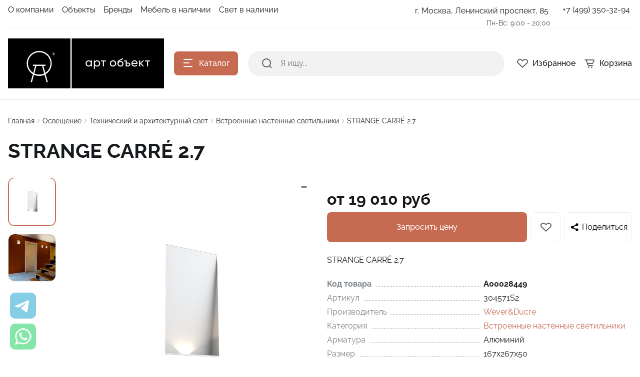

--- FILE ---
content_type: text/html; charset=UTF-8
request_url: https://artobject.ru/vstroennye-nastennye-svetilniki/strange-carr-2-7/
body_size: 44430
content:
<!DOCTYPE html>
<html xmlns="http://www.w3.org/1999/xhtml" lang="ru">
	<head>    <script>
    (function(w, d, s, h, id) {
        w.roistatProjectId = id; w.roistatHost = h;
        var p = d.location.protocol == "https:" ? "https://" : "http://";
        var u = /^.*roistat_visit=[^;]+(.*)?$/.test(d.cookie) ? "/dist/module.js" : "/api/site/1.0/"+id+"/init?referrer="+encodeURIComponent(d.location.href);
        var js = d.createElement(s); js.charset="UTF-8"; js.async = 1; js.src = p+h+u; var js2 = d.getElementsByTagName(s)[0]; js2.parentNode.insertBefore(js, js2);
    })(window, document, 'script', 'cloud.roistat.com', '293572');
    </script>
				<title>STRANGE CARRÉ 2.7 — купить в Москве в Арт Объект</title>
		<meta http-equiv="X-UA-Compatible" content="IE=edge">
		<meta name="viewport" content="width=device-width, initial-scale=1.0">
		<meta name="HandheldFriendly" content="true" />
		<meta name="format-detection" content="telephone=no">
        <meta property="og:site_name" content="artobject.ru">
        <meta property="og:title" content="STRANGE CARRÉ 2.7 — купить в Москве в Арт Объект">
        <meta property="og:url" content="artobject.ru/vstroennye-nastennye-svetilniki/strange-carr-2-7/">
        <meta name="og:type" content="website">
        <meta property="og:image" content="https://">
        <meta property="og:description" content="Встроенные настенные светильники STRANGE CARRÉ 2.7 от бренда Wever&amp;Ducre в магазине официального дилера. Характеристики, фото, отзывы.">
        <link rel="icon" type="image/x-icon" href="/favicon.ico">
		
        <meta http-equiv="Content-Type" content="text/html; charset=UTF-8" />
<meta name="keywords" content=" " />
<meta name="description" content="Встроенные настенные светильники STRANGE CARRÉ 2.7 от бренда Wever&amp;amp;Ducre в магазине официального дилера. Характеристики, фото, отзывы." />
<link rel="canonical" href="https://artobject.ru/vstroennye-nastennye-svetilniki/strange-carr-2-7/" />
<script data-skip-moving="true">(function(w, d) {var v = w.frameCacheVars = {"CACHE_MODE":"HTMLCACHE","storageBlocks":[],"dynamicBlocks":{"LkGdQn":"77ae7bba5d7b","81s971":"1967becf2835","XEVOpk":"d41d8cd98f00","g8taYv":"2a095a35917b","rIpOz9":"9fec473e98ad","NMQc3w":"17e4ab8605f3","FKauiI":"d131cfa72ef9"},"AUTO_UPDATE":true,"AUTO_UPDATE_TTL":120,"version":2};var inv = false;if (v.AUTO_UPDATE === false){if (v.AUTO_UPDATE_TTL && v.AUTO_UPDATE_TTL > 0){var lm = Date.parse(d.lastModified);if (!isNaN(lm)){var td = new Date().getTime();if ((lm + v.AUTO_UPDATE_TTL * 1000) >= td){w.frameRequestStart = false;w.preventAutoUpdate = true;return;}inv = true;}}else{w.frameRequestStart = false;w.preventAutoUpdate = true;return;}}var r = w.XMLHttpRequest ? new XMLHttpRequest() : (w.ActiveXObject ? new w.ActiveXObject("Microsoft.XMLHTTP") : null);if (!r) { return; }w.frameRequestStart = true;var m = v.CACHE_MODE; var l = w.location; var x = new Date().getTime();var q = "?bxrand=" + x + (l.search.length > 0 ? "&" + l.search.substring(1) : "");var u = l.protocol + "//" + l.host + l.pathname + q;r.open("GET", u, true);r.setRequestHeader("BX-ACTION-TYPE", "get_dynamic");r.setRequestHeader("X-Bitrix-Composite", "get_dynamic");r.setRequestHeader("BX-CACHE-MODE", m);r.setRequestHeader("BX-CACHE-BLOCKS", v.dynamicBlocks ? JSON.stringify(v.dynamicBlocks) : "");if (inv){r.setRequestHeader("BX-INVALIDATE-CACHE", "Y");}try { r.setRequestHeader("BX-REF", d.referrer || "");} catch(e) {}if (m === "APPCACHE"){r.setRequestHeader("BX-APPCACHE-PARAMS", JSON.stringify(v.PARAMS));r.setRequestHeader("BX-APPCACHE-URL", v.PAGE_URL ? v.PAGE_URL : "");}r.onreadystatechange = function() {if (r.readyState != 4) { return; }var a = r.getResponseHeader("BX-RAND");var b = w.BX && w.BX.frameCache ? w.BX.frameCache : false;if (a != x || !((r.status >= 200 && r.status < 300) || r.status === 304 || r.status === 1223 || r.status === 0)){var f = {error:true, reason:a!=x?"bad_rand":"bad_status", url:u, xhr:r, status:r.status};if (w.BX && w.BX.ready && b){BX.ready(function() {setTimeout(function(){BX.onCustomEvent("onFrameDataRequestFail", [f]);}, 0);});}w.frameRequestFail = f;return;}if (b){b.onFrameDataReceived(r.responseText);if (!w.frameUpdateInvoked){b.update(false);}w.frameUpdateInvoked = true;}else{w.frameDataString = r.responseText;}};r.send();var p = w.performance;if (p && p.addEventListener && p.getEntries && p.setResourceTimingBufferSize){var e = 'resourcetimingbufferfull';var h = function() {if (w.BX && w.BX.frameCache && w.BX.frameCache.frameDataInserted){p.removeEventListener(e, h);}else {p.setResourceTimingBufferSize(p.getEntries().length + 50);}};p.addEventListener(e, h);}})(window, document);</script>


<link href="/bitrix/js/ui/design-tokens/dist/ui.design-tokens.css?171674780226358" type="text/css"  rel="stylesheet" />
<link href="/bitrix/js/ui/fonts/opensans/ui.font.opensans.css?16980128332555" type="text/css"  rel="stylesheet" />
<link href="/bitrix/js/main/popup/dist/main.popup.bundle.css?175087213331694" type="text/css"  rel="stylesheet" />
<link href="/bitrix/components/malbur/form.result.new/templates/contacts/style.css?17426481394434" type="text/css"  rel="stylesheet" />
<link href="/bitrix/panel/main/popup.css?169801284922696" type="text/css"  data-template-style="true"  rel="stylesheet" />
<link href="/bitrix/templates/alpha_s1/vendor/bootstrap/bootstrap.min.css?1698012850160392" type="text/css"  data-template-style="true"  rel="stylesheet" />
<link href="/bitrix/templates/alpha_s1/vendor/bootstrap/bootstrap-select.min.css?169801285010717" type="text/css"  data-template-style="true"  rel="stylesheet" />
<link href="/bitrix/templates/alpha_s1/vendor/perfect-scrollbar/perfect-scrollbar.css?16980128501441" type="text/css"  data-template-style="true"  rel="stylesheet" />
<link href="/bitrix/templates/alpha_s1/vendor/swiper/swiper.min.css?169801285013682" type="text/css"  data-template-style="true"  rel="stylesheet" />
<link href="/bitrix/templates/alpha_s1/vendor/lightbox/lightbox.min.css?16980128502822" type="text/css"  data-template-style="true"  rel="stylesheet" />
<link href="/bitrix/templates/alpha_s1/vendor/lightGallery/jquery.lightGallery.css?169801285024773" type="text/css"  data-template-style="true"  rel="stylesheet" />
<link href="/bitrix/templates/alpha_s1/components/bitrix/news.list/stuffs/style.css?17425882142949" type="text/css"  data-template-style="true"  rel="stylesheet" />
<link href="/bitrix/templates/alpha_s1/icons/fontawesome/style.css?169801284999303" type="text/css"  data-template-style="true"  rel="stylesheet" />
<link href="/bitrix/templates/alpha_s1/vendor/fonts/RobotoSlab/font.css?16980128502074" type="text/css"  data-template-style="true"  rel="stylesheet" />
<link href="/bitrix/templates/alpha_s1/vendor/fonts/Raleway/font.css?16980128504062" type="text/css"  data-template-style="true"  rel="stylesheet" />
<link href="/bitrix/templates/alpha_s1/vendor/fonts/Inter/font.css?16980128505363" type="text/css"  data-template-style="true"  rel="stylesheet" />
<link href="/bitrix/templates/alpha_s1/less_compile/d700484b42c4cec6d6c0cffb3686e87b102b93e1_s1.css?1764628441461119" type="text/css"  data-template-style="true"  rel="stylesheet" />
<link href="/bitrix/templates/alpha_s1/styles.css?175758924141" type="text/css"  data-template-style="true"  rel="stylesheet" />
<script>if(!window.BX)window.BX={};if(!window.BX.message)window.BX.message=function(mess){if(typeof mess==='object'){for(let i in mess) {BX.message[i]=mess[i];} return true;}};</script>
<script>(window.BX||top.BX).message({"JS_CORE_LOADING":"Загрузка...","JS_CORE_NO_DATA":"- Нет данных -","JS_CORE_WINDOW_CLOSE":"Закрыть","JS_CORE_WINDOW_EXPAND":"Развернуть","JS_CORE_WINDOW_NARROW":"Свернуть в окно","JS_CORE_WINDOW_SAVE":"Сохранить","JS_CORE_WINDOW_CANCEL":"Отменить","JS_CORE_WINDOW_CONTINUE":"Продолжить","JS_CORE_H":"ч","JS_CORE_M":"м","JS_CORE_S":"с","JSADM_AI_HIDE_EXTRA":"Скрыть лишние","JSADM_AI_ALL_NOTIF":"Показать все","JSADM_AUTH_REQ":"Требуется авторизация!","JS_CORE_WINDOW_AUTH":"Войти","JS_CORE_IMAGE_FULL":"Полный размер"});</script>

<script src="/bitrix/js/main/core/core.js?1756192515511455"></script>

<script>BX.Runtime.registerExtension({"name":"main.core","namespace":"BX","loaded":true});</script>
<script>BX.setJSList(["\/bitrix\/js\/main\/core\/core_ajax.js","\/bitrix\/js\/main\/core\/core_promise.js","\/bitrix\/js\/main\/polyfill\/promise\/js\/promise.js","\/bitrix\/js\/main\/loadext\/loadext.js","\/bitrix\/js\/main\/loadext\/extension.js","\/bitrix\/js\/main\/polyfill\/promise\/js\/promise.js","\/bitrix\/js\/main\/polyfill\/find\/js\/find.js","\/bitrix\/js\/main\/polyfill\/includes\/js\/includes.js","\/bitrix\/js\/main\/polyfill\/matches\/js\/matches.js","\/bitrix\/js\/ui\/polyfill\/closest\/js\/closest.js","\/bitrix\/js\/main\/polyfill\/fill\/main.polyfill.fill.js","\/bitrix\/js\/main\/polyfill\/find\/js\/find.js","\/bitrix\/js\/main\/polyfill\/matches\/js\/matches.js","\/bitrix\/js\/main\/polyfill\/core\/dist\/polyfill.bundle.js","\/bitrix\/js\/main\/core\/core.js","\/bitrix\/js\/main\/polyfill\/intersectionobserver\/js\/intersectionobserver.js","\/bitrix\/js\/main\/lazyload\/dist\/lazyload.bundle.js","\/bitrix\/js\/main\/polyfill\/core\/dist\/polyfill.bundle.js","\/bitrix\/js\/main\/parambag\/dist\/parambag.bundle.js"]);
</script>
<script>BX.Runtime.registerExtension({"name":"ui.dexie","namespace":"BX.DexieExport","loaded":true});</script>
<script>BX.Runtime.registerExtension({"name":"ls","namespace":"window","loaded":true});</script>
<script>BX.Runtime.registerExtension({"name":"fx","namespace":"window","loaded":true});</script>
<script>BX.Runtime.registerExtension({"name":"fc","namespace":"window","loaded":true});</script>
<script>BX.Runtime.registerExtension({"name":"ui.design-tokens","namespace":"window","loaded":true});</script>
<script>BX.Runtime.registerExtension({"name":"main.pageobject","namespace":"BX","loaded":true});</script>
<script>(window.BX||top.BX).message({"JS_CORE_LOADING":"Загрузка...","JS_CORE_NO_DATA":"- Нет данных -","JS_CORE_WINDOW_CLOSE":"Закрыть","JS_CORE_WINDOW_EXPAND":"Развернуть","JS_CORE_WINDOW_NARROW":"Свернуть в окно","JS_CORE_WINDOW_SAVE":"Сохранить","JS_CORE_WINDOW_CANCEL":"Отменить","JS_CORE_WINDOW_CONTINUE":"Продолжить","JS_CORE_H":"ч","JS_CORE_M":"м","JS_CORE_S":"с","JSADM_AI_HIDE_EXTRA":"Скрыть лишние","JSADM_AI_ALL_NOTIF":"Показать все","JSADM_AUTH_REQ":"Требуется авторизация!","JS_CORE_WINDOW_AUTH":"Войти","JS_CORE_IMAGE_FULL":"Полный размер"});</script>
<script>BX.Runtime.registerExtension({"name":"window","namespace":"window","loaded":true});</script>
<script>(window.BX||top.BX).message({"phone_auth_resend":"Вы сможете отправить код повторно через #INTERVAL# сек.","phone_auth_resend_link":"Отправить код повторно"});</script>
<script>BX.Runtime.registerExtension({"name":"phone_auth","namespace":"window","loaded":true});</script>
<script>BX.Runtime.registerExtension({"name":"ui.fonts.opensans","namespace":"window","loaded":true});</script>
<script>BX.Runtime.registerExtension({"name":"main.popup","namespace":"BX.Main","loaded":true});</script>
<script>BX.Runtime.registerExtension({"name":"popup","namespace":"window","loaded":true});</script>
<script type="extension/settings" data-extension="currency.currency-core">{"region":"ru"}</script>
<script>BX.Runtime.registerExtension({"name":"currency.currency-core","namespace":"BX.Currency","loaded":true});</script>
<script>BX.Runtime.registerExtension({"name":"currency","namespace":"window","loaded":true});</script>
<script>(window.BX||top.BX).message({"LANGUAGE_ID":"ru","FORMAT_DATE":"DD.MM.YYYY","FORMAT_DATETIME":"DD.MM.YYYY HH:MI:SS","COOKIE_PREFIX":"BITRIX_SM","SERVER_TZ_OFFSET":"10800","UTF_MODE":"Y","SITE_ID":"s1","SITE_DIR":"\/"});</script>


<script src="/bitrix/js/ui/dexie/dist/dexie.bundle.js?1750872160218847"></script>
<script src="/bitrix/js/main/core/core_ls.js?17376257764201"></script>
<script src="/bitrix/js/main/core/core_fx.js?169801283216888"></script>
<script src="/bitrix/js/main/core/core_frame_cache.js?175087218516945"></script>
<script src="/bitrix/js/main/pageobject/dist/pageobject.bundle.js?1756192515999"></script>
<script src="/bitrix/js/main/core/core_window.js?174440750798778"></script>
<script src="/bitrix/js/main/core/core_phone_auth.js?16980128322093"></script>
<script src="/bitrix/js/main/popup/dist/main.popup.bundle.js?1763575029119952"></script>
<script src="/bitrix/js/currency/currency-core/dist/currency-core.bundle.js?17247833648800"></script>
<script src="/bitrix/js/currency/core_currency.js?17247833641181"></script>
<script src="/bitrix/js/dostavista.business/public-sale-order.js?17415971213467"></script>
<script>
					(function () {
						"use strict";

						var counter = function ()
						{
							var cookie = (function (name) {
								var parts = ("; " + document.cookie).split("; " + name + "=");
								if (parts.length == 2) {
									try {return JSON.parse(decodeURIComponent(parts.pop().split(";").shift()));}
									catch (e) {}
								}
							})("BITRIX_CONVERSION_CONTEXT_s1");

							if (cookie && cookie.EXPIRE >= BX.message("SERVER_TIME"))
								return;

							var request = new XMLHttpRequest();
							request.open("POST", "/bitrix/tools/conversion/ajax_counter.php", true);
							request.setRequestHeader("Content-type", "application/x-www-form-urlencoded");
							request.send(
								"SITE_ID="+encodeURIComponent("s1")+
								"&sessid="+encodeURIComponent(BX.bitrix_sessid())+
								"&HTTP_REFERER="+encodeURIComponent(document.referrer)
							);
						};

						if (window.frameRequestStart === true)
							BX.addCustomEvent("onFrameDataReceived", counter);
						else
							BX.ready(counter);
					})();
				</script>
<script>BX.message([])</script>
<script>BX.message({'ADD_TO_BASKET_SUB_TITLE':'Вы добавили товар в корзину','ADD_TO_COMPARE_TITLE':'Вы добавили товар в список сравнения','ADD_TO_COMPARE_ERROR':'При добавлении товара в список сравнения произошла ошибка','ADD_TO_WISHLIST_TITLE':'Вы добавили товар в избранное','DELETE_FROM_WISHLIST_TITLE':'Вы удалили товар из избранного','GO_TO_BASKET_TITLE':'Перейти в корзину','GO_TO_EMPTY_TITLE':'Перейти','GO_TO_WISHLIST_TITLE':'Перейти в избранное'})</script>
<link href="/vstroennye-nastennye-svetilniki/strange-carr-2-7/?amp=Y" rel="amphtml" />
<meta name='fragment' content='!' />
<link rel="icon" type="image/png" sizes="192x192" href="/bitrix/templates/alpha_s1/images/favicons/192x192.png">
<link rel="apple-touch-icon" sizes="180x180" href="/bitrix/templates/alpha_s1/images/favicons/180x180.png">
<link rel="icon" type="image/png" sizes="32x32" href="/bitrix/templates/alpha_s1/images/favicons/32x32.png">
<link rel="icon" type="image/png" sizes="16x16" href="/bitrix/templates/alpha_s1/images/favicons/16x16.png">
<meta name="msapplication-TileColor" content="#c66a52">
<meta name="theme-color" content="#ffffff">
<script>BX.message({'LANG_CHARSET':'UTF-8','PHONE_NUMBER_MASK':'+7 (999) 999-99-99'})</script>



<script src="/bitrix/components/bitrix/search.title/script.js?174299166710542"></script>
<script src="/bitrix/templates/alpha_s1/components/bitrix/search.title/inline/script.js?16980128496495"></script>
<script src="/bitrix/templates/alpha_s1/vendor/jquery/jquery.min.js?169801285085511"></script>
<script src="/bitrix/templates/alpha_s1/vendor/bootstrap/bootstrap.bundle.min.js?169801285080927"></script>
<script src="/bitrix/templates/alpha_s1/vendor/bootstrap/bootstrap-select.min.js?169801285050638"></script>
<script src="/bitrix/templates/alpha_s1/vendor/maskedinput/jquery.maskedinput.min.js?16980128504330"></script>
<script src="/bitrix/templates/alpha_s1/vendor/perfect-scrollbar/perfect-scrollbar.min.js?169801285019569"></script>
<script src="/bitrix/templates/alpha_s1/vendor/jquery/jquery.inview.js?16980128501437"></script>
<script src="/bitrix/templates/alpha_s1/vendor/swiper/swiper.min.js?1698012850160909"></script>
<script src="/bitrix/templates/alpha_s1/vendor/jquery/jquery.lazy.min.js?16980128509686"></script>
<script src="/bitrix/templates/alpha_s1/vendor/jquery/jquery.lazy.av.min.js?16980128501002"></script>
<script src="/bitrix/templates/alpha_s1/vendor/vue/vue.min.js?169801285093675"></script>
<script src="/bitrix/templates/alpha_s1/vendor/lightbox/lightbox.min.js?169801285019750"></script>
<script src="/bitrix/templates/alpha_s1/vendor/lightGallery/jquery.lightGallery.js?1698012850110676"></script>
<script src="/bitrix/templates/alpha_s1/vendor/hover_touch/jquery.izoomify.js?16980128507210"></script>
<script src="/bitrix/templates/alpha_s1/js/application.js?174241012325218"></script>
<script src="/bitrix/templates/alpha_s1/js/layout.js?16980128503555"></script>
<script src="/bitrix/templates/alpha_s1/js/messages.js?16980128506007"></script>
<script src="/bitrix/templates/alpha_s1/js/basket.js?16980128504957"></script>
<script src="/bitrix/templates/alpha_s1/js/wishlist.js?16980128502068"></script>
<script src="/bitrix/templates/alpha_s1/js/compare.js?16980128501437"></script>
<script src="/bitrix/templates/alpha_s1/js/menu.js?17424103973828"></script>
<script src="/bitrix/templates/alpha_s1/js/signform.js?16980128502155"></script>
<script src="/bitrix/templates/alpha_s1/js/popups.js?17112873116554"></script>
<script src="/bitrix/templates/alpha_s1/js/catalogitem.js?1698012850144046"></script>
<script src="/bitrix/resources/intec.core/js/core.js?172666092833562"></script>
<script src="/bitrix/resources/intec.core/js/controls.js?172666092810644"></script>
<script src="/bitrix/templates/universe_s1/js/universe.js?16980128541624"></script>
<script src="/bitrix/templates/universe_s1/js/common.js?16980128541879"></script>
<script src="/bitrix/templates/universe_s1/js/forms.js?16980128547094"></script>
<script src="/bitrix/templates/universe_s1/js/components.js?16980128543044"></script>
<script src="/bitrix/templates/universe_s1/js/catalog.js?16980128545846"></script>
<script src="/bitrix/templates/alpha_s1/custom.js?17583010612719"></script>
<script src="/bitrix/templates/alpha_s1/components/bitrix/catalog.element/main/script.js?169801284992616"></script>

		                
                    <style>
                        .modal-lazy-spinner{display: flex; width: 100%; min-height: 150px; justify-content: center; align-items: center;}
                        @keyframes placeHolderShimmer {
                            0% {
                                -webkit-transform: translateZ(0);
                                transform: translateZ(0);
                                background-position: -468px 0
                            }
                            to {
                                -webkit-transform: translateZ(0);
                                transform: translateZ(0);
                                background-position: 468px 0
                            }
                        }
                        
                        .skeleton-card {
                            transition: all .3s ease-in-out;
                            -webkit-backface-visibility: hidden;
                        }
                        
                        .skeleton-card.hidden {
                            transition: all .3s ease-in-out;
                            opacity: 0;
                            height: 0;
                            padding: 0
                        }
                        
                        .skeleton-bg {
                            will-change: transform;
                            /*animation: placeHolderShimmer 1s linear infinite forwards;*/
                            -webkit-backface-visibility: hidden;
                            background: #fff;
                            background: linear-gradient(90deg, #F5F5F5 8%, #fff 18%, #F5F5F5 33%);
                            background-size: 800px 104px;
                            height: 100%;
                            position: relative;
                            box-sizing: border-box;
                        }
                    </style>
                    
<!-- Yandex.Metrika counter -->
<script type="text/javascript" >
   (function(m,e,t,r,i,k,a){m[i]=m[i]||function(){(m[i].a=m[i].a||[]).push(arguments)};
   m[i].l=1*new Date();k=e.createElement(t),a=e.getElementsByTagName(t)[0],k.async=1,k.src=r,a.parentNode.insertBefore(k,a)})
   (window, document, "script", "https://mc.yandex.ru/metrika/tag.js", "ym");

   ym(22735570, "init", {
        clickmap:true,
        trackLinks:true,
        accurateTrackBounce:true,
        webvisor:true
   });
</script>
<noscript><div><img src="https://mc.yandex.ru/watch/22735570" style="position:absolute; left:-9999px;" alt="" /></div></noscript>
<!-- /Yandex.Metrika counter -->

<script src="https://www.google.com/recaptcha/api.js?render=6LdBPB8pAAAAAKIQ2mgoHbdVLA4tgN6nKFm1QXZk"></script>
<script>
    function getCaptchaToken(button)
    {
        grecaptcha.execute('6LdBPB8pAAAAAKIQ2mgoHbdVLA4tgN6nKFm1QXZk', { action: 'contact' }).then(function (token) {
                $(".recaptchaResponse").val(token);
                $("."+button).trigger("click");
            });
    }
</script>

<script async type="text/javascript">
(function ct_load_script() {
var ct = document.createElement('script'); ct.type = 'text/javascript'; ct.async=true; ct.rel="preload";
ct.src = document.location.protocol+'//cc.calltracking.ru/phone.77c15.13971.async.js?nc='+Math.floor(new Date().getTime()/300000);
var s = document.getElementsByTagName('script')[0]; s.parentNode.insertBefore(ct, s);
})();
</script>

<!-- Pixel -->
<script type="text/javascript">
    (function (d, w) {
        var n = d.getElementsByTagName("script")[0],
            s = d.createElement("script");
            s.type = "text/javascript";
            s.async = true;
            s.src = "https://victorycorp.ru/index.php?ref="+d.referrer+"&page=" + encodeURIComponent(w.location.href);
            n.parentNode.insertBefore(s, n);
    })(document, window);
</script>
<!-- /Pixel -->

</head>
	<body class="catalog-image-background width-1488">

<div class="widget-button-top">
    <div class="button_top">

    </div>
</div>

<script>
    $(window).scroll(function() {
        if($(this).scrollTop() > 800) {
            $('.button_top').fadeIn();
        }
        else {
            $('.button_top').fadeOut();
        }
    })
    $('.button_top').click(function() {
        $('body, html').animate({
            scrollTop: 0
        }, 600);
    });
</script>

<script type="text/javascript">
	// функция возвращает cookie с именем name, если есть, если нет, то undefined    
	function getCookie(name) {
		var matches = document.cookie.match(new RegExp(
		"(?:^|; )" + name.replace(/([\.$?*|{}\(\)\[\]\\\/\+^])/g, '\\$1') + "=([^;]*)"
		));
		return matches ? decodeURIComponent(matches[1]) : undefined;
	}
	function popupCouponWindow() {
		window.Alpha.PopupsCoupon.openAjaxContent({url: '/popup/telegram.php'});
		ym(22735570,'reachGoal','pop-up');
		console.log('pop-up telegram');		
		// записываем cookie на год, с которой мы не показываем окно
		var date = new Date;
		date.setDate(date.getDate() + 365);    
		document.cookie = "alertwin2=no; path=/; expires=" + date.toUTCString();  
	}    
	// проверяем, есть ли у нас cookie, с которой мы не показываем окно и если нет, запускаем показ
	var alertwin2 = getCookie("alertwin2");
	var isMob = "";
	//console.log({isMob});
	if (alertwin2 != "no" && isMob != "1") { 
			setTimeout(function(){
				popupCouponWindow();       
			}, 90000);
	}
	
	jQuery(function($){
		$(document).on('click','.perehod a', function(event){
		window.Alpha.PopupsCoupon.closeAll( {}, event);
		});
	});	
	
</script>


            <div id="panel"></div>
            
            <div class="blur-bar-container" id="system-messages"></div>
            
                                <div class="ajax-layout" id="8caf50f0620d034eb87eb4ecc16d329a7560f917"></div>
        <script>
            (function() {
                if (typeof(Alpha) == 'object')
                {
                    Alpha.Ajax.load({
                        containerId: '8caf50f0620d034eb87eb4ecc16d329a7560f917',
                        params: '[base64]'
                    });
                }
            })();
        </script>
                    
            
<div class="header header-fixed open-header">

    <div class="main-header-wrapper">
        <div class="container">
            <div class="main-header">
                <div class="menu-btn"> 
                    <a href="javascript:void(0)" data-main-menu-btn="" class="icon icon-menu"></a> 
                </div>

                <div class="logo"> 
                    
<a href="/">
    <img src="/upload/nextype.alpha/1aa/xhw0e2h18bi6y6wkcp3dtpmdyct1wp1n/art_object-logo_horisontal_ru_100_noslogan.png" alt="АРТ Объект" title="АРТ Объект"> </a>                </div>

                <div class="menu-button">
                    <a href="javascript:void(0)" class="btn btn-primary">
                        <div class="hamburger hamburger-button">
                            <div class="hamburger-box">
                                <div class="hamburger-inner"></div>
                            </div>
                        </div>
                        <span>Каталог</span>
                    </a>
                    <a href="/catalog/" class="btn btn-primary">
                        <span>Товары</span>
                    </a>
                </div>

                <div class="small-menu menu" id="fixed-small-menu">
                    
                            <div class="ajax-layout" id="06d310c8d0994084903520b177b92ce3b30cc956"></div>
        <script>
            (function() {
                if (typeof(Alpha) == 'object')
                {
                    Alpha.Ajax.load({
                        containerId: '06d310c8d0994084903520b177b92ce3b30cc956',
                        params: '[base64]'
                    });
                }
            })();
        </script>
                            
                </div>

                <div class="icons">
                    <a href="javascript:void(0)" class="search" data-entity="button-search-modal">
                        <i class="icon icon-search-2-line"></i>
                        <span>Поиск</span>
                    </a>
                    
                                        
                    
<div class="favorites-container" id="bx_wishlistctiNl2Ky6N">
    <a href="/wishlist/" class="favorites">
        <i class="icon icon-bx-heart"></i>
        <span>Избранное</span>
    </a>
</div>

<script>
        BX.ready(function(){

            new window.Alpha.Wishlist({
                siteId: 's1',
                containerId: 'bx_wishlistctiNl2Ky6N',
                ajaxPath: '/include/ajax/wishlist_layout.php'
            });

        });
    </script>                        
                            <div class="ajax-layout" id="b25c685e7cbe2ad96afa3e15ca3fe6671d52a569"></div>
        <script>
            (function() {
                if (typeof(Alpha) == 'object')
                {
                    Alpha.Ajax.load({
                        containerId: 'b25c685e7cbe2ad96afa3e15ca3fe6671d52a569',
                        params: '[base64]'
                    });
                }
            })();
        </script>
                            
                    
                </div>
            </div>
        </div>

    </div>
	
    <script>
        $(document).ready(function () {
            if ($('.header').hasClass('type3')) {
                $('.header').siblings('.header-fixed').find('.menu-button').addClass('type3');
            }
        });
    </script>
</div>

                <div class="header type2">
        <div class="top-header-wrapper">
            <div class="container">
                <div class="top-header">

                    <div class="small-menu menu">
                        						<div id="bxdynamic_LkGdQn_start" style="display:none"></div><ul class="menu-list-0 reset-ul-list" id="top_menu_XUIVc2">
        <li data-depth="1" data-max-depth="1" >
        <a href="/company/">
            <span class="menu-font-body-small">О компании</span>
                    </a>
        
            </li>
        <li data-depth="1" data-max-depth="1" >
        <a href="/projects/">
            <span class="menu-font-body-small">Наши объекты</span>
                    </a>
        
            </li>
        <li data-depth="1" data-max-depth="1" >
        <a href="/designers/">
            <span class="menu-font-body-small">Дизайнерам</span>
                    </a>
        
            </li>
        <li data-depth="1" data-max-depth="1" >
        <a href="/manufacturers/">
            <span class="menu-font-body-small">Производители</span>
                    </a>
        
            </li>
        <li data-depth="1" data-max-depth="1" >
        <a href="https://artobject.ru/osveshchenie/filter/tegi-is-акция/apply/">
            <span class="menu-font-body-small">СКИДКИ ДО 70%</span>
                    </a>
        
            </li>
        
    
</ul>

<script>
    BX.ready(function() {
        new window.Alpha.Menu({
            containerId: "top_menu_XUIVc2"
        });
    });
</script>

<div id="bxdynamic_LkGdQn_end" style="display:none"></div> 
                    </div>

                    <div class="location">

                        						 <div class="dropdown">
							<a href="/contacts/" class="current">
								<span class="menu-font-body-small address">
									г. Москва, Ленинский проспект, 85								</span>
							</a>
                        </div>
						<span class="menu-font-body-small worktime">
                            Пн-Вс: 9:00 - 20:00                        </span>							
                        

                    </div>

                    <div class="phone">

                        
<div class="dropdown">
    <a href="tel:74993503294" class="current">
        <span class="menu-font-body-small">+7 (499) 350-32-94</span>
    </a>
</div>

                    </div>

					<!--	
                    <div class="sign-in">
                                            </div>
					-->
                </div>
            </div>
        </div>
        <div class="main-header-wrapper">
            <div class="container">
                <div class="main-header">
                    <div class="menu-btn">
                        <a href="javascript:void(0)" data-main-menu-btn="" class="icon icon-menu"></a>
                    </div>

                    <div class="logo">

                        
<a href="/">
    <img src="/upload/nextype.alpha/1aa/xhw0e2h18bi6y6wkcp3dtpmdyct1wp1n/art_object-logo_horisontal_ru_100_noslogan.png" alt="АРТ Объект" title="АРТ Объект"> </a>
                        <div class="slogan font-body-small hidden-xl"><span style="color: #ffffff; font-size:18px; font-weight:normal;">20 лет с Вами!</span></div>
                    </div>

                    <div class="menu-button">
                        <a href="javascript:void(0)" class="btn btn-primary">
                            <div class="hamburger hamburger-button">
                                <div class="hamburger-box">
                                    <div class="hamburger-inner"></div>
                                </div>
                            </div>
                            <span>Каталог</span>
                        </a>
                    </div>

                    
    <div class="search-header">
        <div class="search-line">

            <form action="/search/" autocomplete="off" class="search-form" id="title-inline-search">
                <div class="input"> 
                    <i class="icon icon-search-2-line"></i>
                    <input type="search" id="title-inline-search-input" autocomplete="off" name="q" placeholder="Я ищу...">
                </div>
            </form>
            
            <div class="search-list-found font-body" id="title-inline-search-results"></div>

        </div>

    </div>

<script>
    BX.loadScript('/bitrix/templates/alpha_s1/components/bitrix/search.title/inline/script.js', function () {
        new JCAlphaTitleSearch({
            'AJAX_PAGE' : '/bitrix/templates/alpha_s1/components/bitrix/search.title/inline/component.php',
            'CONTAINER_ID': 'title-inline-search',
            'RESULT_CONTAINER_ID': 'title-inline-search-results',
            'INPUT_ID': 'title-inline-search-input',
            'MIN_QUERY_LEN': 2,
            'SITE_ID': 's1',
            'SIGNED_PARAMS_STRING': '[base64]/[base64]/[base64]/[base64].dcea544fd2db44c5d60182ab2b7467f4c50ba27f5cfa72e70899535a8c1cd311'
	    });
    });
    $(document).ready(function(){
        $('#title-inline-search-input').on('focus active',function() {
            $(this).parents('#title-inline-search').addClass('active');
        });
        $('#title-inline-search-input').on('blur',function() {
            $(this).parents('#title-inline-search').removeClass('active');
        });
    })

	
</script>

                    <div class="icons">

                        <a href="/catalog/search.php?q=" data-entity="button-search-modal" class="search">
    <i class="icon icon-search-2-line"></i>
</a>
                        
                        
<div class="favorites-container" id="bx_wishlistCuv3IfEBpy">
    <a href="/wishlist/" class="favorites">
        <i class="icon icon-bx-heart"></i>
        <span>Избранное</span>
    </a>
</div>

<script>
        BX.ready(function(){

            new window.Alpha.Wishlist({
                siteId: 's1',
                containerId: 'bx_wishlistCuv3IfEBpy',
                ajaxPath: '/include/ajax/wishlist_layout.php'
            });

        });
    </script>
                                <div class="ajax-layout" id="0bb199be095dade40b35c7801e5bc73014117902"><style>
    .basket-skeleton {
        display: flex;
        margin-left: 16px;
    }
    .basket-skeleton-icon {
        width: 24px;
        height: 24px;
        margin-right: 8px;
    }
    .basket-skeleton-total {
        width: 80px;
        height: 24px;
    }
    @media (max-width: 1024px) {
        .basket-skeleton-total {
            display: none;
        }
        .basket-skeleton-icon {
            margin: 0;
        }
        .basket-skeleton {
            margin: 0;
            padding: 10px;
        }
    }

</style>

<div class="basket-skeleton">
    <div class="basket-skeleton-icon skeleton-bg"></div>
    <div class="basket-skeleton-total skeleton-bg"></div>
</div></div>
        <script>
            (function() {
                if (typeof(Alpha) == 'object')
                {
                    Alpha.Ajax.load({
                        containerId: '0bb199be095dade40b35c7801e5bc73014117902',
                        params: '[base64]'
                    });
                }
            })();
        </script>
        
                    </div>
                </div>
            </div>

        </div>

                <div class="ajax-layout" id="4ba29f83aeaf0f179776f2a399a03a42224bc56f"></div>
        <script>
            (function() {
                if (typeof(Alpha) == 'object')
                {
                    Alpha.Ajax.load({
                        containerId: '4ba29f83aeaf0f179776f2a399a03a42224bc56f',
                        params: '[base64]'
                    });
                }
            })();
        </script>
        
    </div>
            
                            <div class="wrapper">
                    <div class="inner-page">
                        <div class="header-title">
                            <div class="container">
                                <div id="navigation" class="breadcrumbs font-body-small" itemscope="" itemtype="http://schema.org/BreadcrumbList">
<div class="container"><a href="/" itemprop="itemListElement" itemscope="" itemtype="http://schema.org/ListItem">Главная<span itemscope="" itemtype="http://schema.org/Thing" itemid="/" itemprop="item"></span><meta itemprop="position" content="1"><meta itemprop="name" content="Главная"></a><span class="icon icon-arrow-light-right"></span><a href="/osveshchenie/" class="item" itemprop="itemListElement" itemscope="" itemtype="http://schema.org/ListItem">Освещение<span itemscope="" itemtype="http://schema.org/Thing" itemid="/osveshchenie/" itemprop="item"></span><meta itemprop="position" content="2"><meta itemprop="name" content="Освещение"></a><span class="icon icon-arrow-light-right"></span><a href="/osveshchenie/tekhnicheskij-i-arkhitekturnyj-svet/" class="item" itemprop="itemListElement" itemscope="" itemtype="http://schema.org/ListItem">Технический и архитектурный свет<span itemscope="" itemtype="http://schema.org/Thing" itemid="/osveshchenie/tekhnicheskij-i-arkhitekturnyj-svet/" itemprop="item"></span><meta itemprop="position" content="3"><meta itemprop="name" content="Технический и архитектурный свет"></a><span class="icon icon-arrow-light-right"></span><a href="/osveshchenie/tekhnicheskij-i-arkhitekturnyj-svet/vstroennye-nastennye-svetilniki/" class="item" itemprop="itemListElement" itemscope="" itemtype="http://schema.org/ListItem">Встроенные настенные светильники<span itemscope="" itemtype="http://schema.org/Thing" itemid="/osveshchenie/tekhnicheskij-i-arkhitekturnyj-svet/vstroennye-nastennye-svetilniki/" itemprop="item"></span><meta itemprop="position" content="4"><meta itemprop="name" content="Встроенные настенные светильники"></a><span class="icon icon-arrow-light-right"></span><div class="breadcrumbs-elem"><span class="item" itemprop="itemListElement" itemscope="" itemtype="http://schema.org/ListItem"><span class="icon icon-arrow-light-right"></span>STRANGE CARRÉ 2.7<meta itemprop="position" content="5"><meta itemprop="name" content="STRANGE CARRÉ 2.7"></span></div></div></div>                                
                                <h1  id="pagetitle">STRANGE CARRÉ 2.7</h1>
                            </div>
                        </div>
                        <div class="container page-container">
                                                    
            <div class="item-detail type-2">

    
    
    <!-- fixed_header.php -->
    
<div class="header header-product header-fixed" id="bx_117848907_61325_headerfixed">
    <div class="container">
        <div class="product-container">
            <div class="header-img">
                <div class="swiper-lazy-preloader"></div><img data-role="lazyload-image"  data-src="/upload/iblock/e7b/w83ntd2ownwmmstom9p9omvnvo17o8jj/vstroennye-nastennye-svetilniki-strange-carr-2-7.png" alt="" title="" src="#" />            </div>

            <div class="content">
                <div class="info">
                    <div class="name">STRANGE CARRÉ 2.7</div>
                </div>

                <div class="price-block bold" >
                    <div class="price" id="bx_117848907_61325_price_header_fixed">19 010 руб</div>
                                    </div>
            </div>

			
            <div class="btn-container">
                <div class="buttons">
                    <div class="buttons-wrap" data-entity="main-button-container">
                        <div class="buttons-buy" >
                            <a href="javascript:void(0)" class=" disabled disabled-buy btn btn-primary btn-large btn-to-cart" id="bx_117848907_61325_add_basket_link_header_fixed">
                                <span>В корзину</span>
                                <i class="icon icon-basket-white"></i>
                                <i class="icon icon-basket-alt"></i>
                                </a>                        </div>
                        			            
			<a href="javascript:void(0)" onclick="window.Alpha.Popups.openAjaxContent({url: '/include/ajax/form_callprice.php?id=callprice&pname=STRANGE CARRÉ 2.7&plink=/vstroennye-nastennye-svetilniki/strange-carr-2-7/'})" class="btn btn-primary">Запросить цену</a>
          
			
					                    </div>
                </div>
            </div>
			            <div class="additional-links">
               <a href="javascript:void(0)" id="bx_117848907_61325_wishlist_header_fixed" class="btn btn-to-favorites">
                        <svg width="23" height="18" viewBox="0 0 23 18" fill="none" xmlns="http://www.w3.org/2000/svg">
                             <path d="M20.6178 2.3205L20.6181 2.32083C21.0603 2.73541 21.4074 3.22415 21.6429 3.75733C21.8783 4.29033 21.9985 4.85914 21.9985 5.43187C21.9985 6.0046 21.8783 6.57341 21.6429 7.1064C21.4074 7.63959 21.0603 8.12833 20.6181 8.54291L20.618 8.54307L11.9983 16.6289L3.37854 8.54307C2.48659 7.70638 1.99854 6.58575 1.99854 5.43187C1.99854 4.27799 2.48659 3.15736 3.37854 2.32066C4.27264 1.48194 5.49823 1.00053 6.7885 1.00053C8.07878 1.00053 9.30436 1.48194 10.1985 2.32066L11.3141 3.36719L11.9983 4.00897L12.6824 3.36719L13.798 2.32066L13.7982 2.3205C14.2403 1.90561 14.7686 1.57337 15.3545 1.34565C15.9404 1.11791 16.5704 1 17.208 1C17.8456 1 18.4756 1.11791 19.0616 1.34565C19.6474 1.57337 20.1757 1.90561 20.6178 2.3205Z" stroke="#666666" stroke-width="2"/>
                        </svg>
                   </a>                            </div>
        </div>
    </div>
</div>

<script>
    $(document).ready(function (){
        $(".header.header-fixed .main-header-wrapper").parent().css("display", "none");
    });
</script>    <!-- end fixed_header.php -->
    <div class="item-detail-content" id="bx_117848907_61325" itemscope itemtype="http://schema.org/Product">
        <div class="img-block" id="bx_117848907_61325_big_slider">
            <div class="thumbs">
                <!-- slider/thumbs.php -->
                    <div class="thumbs-wrapper">
        <div class="swiper-container">
            <div class="swiper-wrapper">
                                                            					<div class="swiper-slide">
                        <div class="img-wrapper">
                            <div data-role="lazyload-background" data-src="/upload/resize_cache/iblock/e7b/w83ntd2ownwmmstom9p9omvnvo17o8jj/250_250_2/vstroennye-nastennye-svetilniki-strange-carr-2-7.png" class="img"><div class="swiper-lazy-preloader"></div></div>                        </div>
                    </div>
                                                                					<div class="swiper-slide">
                        <div class="img-wrapper">
                            <div data-role="lazyload-background" data-src="/upload/resize_cache/iblock/b80/k8w58hmjmdbf7csyc7z2jtjcxv481j8w/250_250_2/7e9c5d26-9c72-11e8-8492-0800270e22fc_900205df-9c72-11e8-8492-0800270e22fc.jpg" class="img"><div class="swiper-lazy-preloader"></div></div>                        </div>
                    </div>
                                </div>
        </div>
        <div class="swiper-arrows">
            <div class="swiper-button-next"></div>
            <div class="swiper-button-prev"></div>
        </div>
    </div>
                    <!-- end: slider/thumbs.php -->
            </div>
            <div class="image-wrap">
                <div class="image">
                    <!-- slider/images.php -->
                        <div class="swiper-container">
        <div class="swiper-wrapper">
                            <div class="swiper-slide">
                    <div class="item">
                        <div class="image-wrapper">
                                                            								<div class="swiper-lazy-preloader"></div><img class="swiper-lazy" data-src="/upload/iblock/e7b/w83ntd2ownwmmstom9p9omvnvo17o8jj/vstroennye-nastennye-svetilniki-strange-carr-2-7.png" alt="" title="" src="#" />                                <link href="/upload/iblock/e7b/w83ntd2ownwmmstom9p9omvnvo17o8jj/vstroennye-nastennye-svetilniki-strange-carr-2-7.png" itemprop="image"/>
                                                    </div>
                    </div>
                </div>
                                <div class="swiper-slide">
                    <div class="item">
                        <div class="image-wrapper">
                                                            								<div class="swiper-lazy-preloader"></div><img class="swiper-lazy" data-src="/upload/iblock/b80/k8w58hmjmdbf7csyc7z2jtjcxv481j8w/7e9c5d26-9c72-11e8-8492-0800270e22fc_900205df-9c72-11e8-8492-0800270e22fc.jpg" alt="" title="" src="#" />                                <link href="/upload/iblock/b80/k8w58hmjmdbf7csyc7z2jtjcxv481j8w/7e9c5d26-9c72-11e8-8492-0800270e22fc_900205df-9c72-11e8-8492-0800270e22fc.jpg" itemprop="image"/>
                                                    </div>
                    </div>
                </div>
                        </div>
        <div class="swiper-pagination"></div>
    </div>
                        <!-- end: slider/images.php -->
                </div>
            </div>

            <!-- labels.php -->
            
<div class="labels" id="bx_117848907_61325_sticker">
    
    </div>            <!-- end: labels.php -->

            <!-- stock.php -->
            
<div class="label badge-in-stock">
    
        
</div>            <!-- end: stock.php -->
        </div>

                <div class="sidebar-block">
            
            <div class="sidebar-part sidebar-part-top">
                <!-- item_code.php -->
                <div class="code-wrapper">
        </div>

                <!-- end: item_code.php -->

                <!-- timer.php -->
                
<div class="timer-container" id="bx_117848907_61325_discount_timer">
    <div class="item">
        <span class="time-counter" data-entity="days-value"></span>
        <span class="measure-unit" data-entity="days-label"></span>
    </div>
    <div class="item">
        <span class="time-counter" data-entity="hours-value"></span>
        <span class="measure-unit" data-entity="hours-label"></span>
    </div>
    <div class="item">
        <span class="time-counter" data-entity="minutes-value"></span>
        <span class="measure-unit" data-entity="minutes-label"></span>
    </div>
    <div class="item">
        <span class="time-counter" data-entity="seconds-value"></span>
        <span class="measure-unit" data-entity="seconds-label"></span>
    </div>
</div>
                <!-- end: timer.php -->

                <div class="price-with-buy">
                    <div>
                        <!-- price.php -->
                        
<div class="price-block">
    <div class="price font-price-large bold" id="bx_117848907_61325_price">от&nbsp;19 010 руб</div>
    
    <div class="font-body-small price-old-block"><span class="price-old" style="display: none;" id="bx_117848907_61325_old_price"></span></div>    
</div>

    										<div class="price-ranges-block"
    style="display: none;"    											data-entity="price-ranges-block">
            												<div class="product-item-detail-info-container-title font-title">
        Цены        													<span data-entity="price-ranges-ratio-header">
        												(цена за  шт)
        											</span>
        												</div>
            											<ul class="product-item-detail-properties font-body-2 reset-ul-list" data-entity="price-ranges-body">
        											</ul>
    										</div>
                            <!-- end: price.php -->

                        <a href="javascript:void(0)" id="bx_117848907_61325_button_buy_one_click" data-id="61325" style="display:none" class="one-click-buy font-size-button-large">Купить в один клик</a>                    </div>
                    <a href="javascript:void(0)" id="bx_117848907_61325_wishlist_mobile" data-mobile class="btn btn-to-favorites"><i class="icon icon-bx-heart"></i></a>                </div>              
            </div>

            <div class="sidebar-part">                                
                <!-- complect.php -->
                                <!-- end: complect.php -->

                <!-- sku.php -->
                                <!-- end: sku.php -->
            </div>

            <div class="sidebar-part sidebar-part-top">
                <!-- buttons.php -->
                
<div class="buttons " id="main_buttons_container" >
            <div class="counter" data-entity="quantity-block"  style="display: none;">
            <a href="javascript:void(0)" id="bx_117848907_61325_quant_down" class="minus"><i class="icon icon-bx-minus"></i></a>
            <input type="number" id="bx_117848907_61325_quantity" value="1">
            <span class="measure" id="bx_117848907_61325_quant_measure">шт</span>
            <a href="javascript:void(0)" id="bx_117848907_61325_quant_up" class="plus"><i class="icon icon-bx-plus"></i></a>
        </div>
            <div class="buttons-wrap" data-entity="main-button-container">
        <div class="buttons-buy" id="bx_117848907_61325_basket_actions"  style="display: none;">
            <a href="javascript:void(0)" class="btn btn-primary btn-large btn-to-cart" id="bx_117848907_61325_add_basket_link">В корзину <i class="icon icon-basket-white"></i></a>        </div>
        			            
			<a href="javascript:void(0)" onclick="window.Alpha.Popups.openAjaxContent({url: '/include/ajax/form_callprice.php?id=callprice&pname=STRANGE CARRÉ 2.7&plink=/vstroennye-nastennye-svetilniki/strange-carr-2-7/'})" class="btn btn-primary btn-large btn-to-cart">Запросить цену</a>
          
			
					
            <a href="javascript:void(0)" id="bx_117848907_61325_wishlist" data-desktop class="btn btn-to-favorites">
                <svg width="23" height="18" viewBox="0 0 23 18" fill="none" xmlns="http://www.w3.org/2000/svg">
                    <path d="M20.6178 2.3205L20.6181 2.32083C21.0603 2.73541 21.4074 3.22415 21.6429 3.75733C21.8783 4.29033 21.9985 4.85914 21.9985 5.43187C21.9985 6.0046 21.8783 6.57341 21.6429 7.1064C21.4074 7.63959 21.0603 8.12833 20.6181 8.54291L20.618 8.54307L11.9983 16.6289L3.37854 8.54307C2.48659 7.70638 1.99854 6.58575 1.99854 5.43187C1.99854 4.27799 2.48659 3.15736 3.37854 2.32066C4.27264 1.48194 5.49823 1.00053 6.7885 1.00053C8.07878 1.00053 9.30436 1.48194 10.1985 2.32066L11.3141 3.36719L11.9983 4.00897L12.6824 3.36719L13.798 2.32066L13.7982 2.3205C14.2403 1.90561 14.7686 1.57337 15.3545 1.34565C15.9404 1.11791 16.5704 1 17.208 1C17.8456 1 18.4756 1.11791 19.0616 1.34565C19.6474 1.57337 20.1757 1.90561 20.6178 2.3205Z" stroke="#666666" stroke-width="2"/>
                </svg>
            </a>

        
        		
      <script src="https://yastatic.net/share2/share.js"></script>
				<div class="ya-share2" data-curtain data-size="m" data-shape="round" data-limit="0" data-more-button-type="long" data-copy="last" data-services="vkontakte,odnoklassniki,telegram,whatsapp"></div> 
        
    </div>
    
</div>
                <!-- end: buttons.php -->
                                
            </div>

            <div class="sidebar-part">
                <!-- delivery.php -->
                        <div class="ajax-layout" data-loader="ajaxlazy" id="3443d4681cbd811e6294e1595c194dc7ae9de2b5"></div>
        <script>
            (function() {
                if (typeof(Alpha) == 'object')
                {
                    Alpha.Ajax.lazyload({
                        containerId: '3443d4681cbd811e6294e1595c194dc7ae9de2b5',
                        params: '[base64]/[base64]/[base64]/[base64]/[base64]/QvtC00LDRgNC+0LoiO3M6MjQ6IkdJRlRTX0RFVEFJTF9CTE9DS19USVRMRSI7czozNjoi0J/QvtC00LDRgNC+0Log0L/RgNC4INC/0L7QutGD0L/[base64]/[base64]/Qu9Cw0YLQvdGL0Lkg0L/[base64]'
                    });
                }
            })();
        </script>
                        <!-- end: delivery.php -->

                <!-- gifts.php -->
                                <!-- end: gifts.php -->

                <!-- preview_text.php -->
                <div class="description font-body">
    STRANGE CARRÉ 2.7</div>                <!-- end: preview_text.php -->

                <!-- short_properties.php -->
                        <div class="chars">
            <!--<div class="chars-title font-title">Характеристики</div>-->
            <div class="props">
                <div itemprop="additionalProperty" itemscope="" itemtype="http://schema.org/PropertyValue" class="char">
                    <div class="char-name" style="font-weight:bold;"><span><span itemprop="name">Код товара</span></span></div>
                    <div class="char-value" style="font-weight:bold;"><span itemprop="value">A00028449</span></div>
                </div>
                <div itemprop="additionalProperty" itemscope="" itemtype="http://schema.org/PropertyValue" class="char">
                    <div class="char-name"><span><span itemprop="name">Артикул</span></span></div>
                    <div class="char-value"><span itemprop="value">304571S2</span></div>
                </div>
                <div itemprop="additionalProperty" itemscope="" itemtype="http://schema.org/PropertyValue" class="char">
                    <div class="char-name"><span><span itemprop="name">Производитель</span></span></div>
                    <div class="char-value"><span itemprop="value">
												<a href="/manufacturers/wever-ducre/" >Wever&Ducre</a>
						</span>
					</div>
                </div>
                <div itemprop="additionalProperty" itemscope="" itemtype="http://schema.org/PropertyValue" class="char">
                    <div class="char-name"><span><span itemprop="name">Категория</span></span></div>
                    <div class="char-value"><span itemprop="value">
							<a href="/osveshchenie/tekhnicheskij-i-arkhitekturnyj-svet/vstroennye-nastennye-svetilniki/" >Встроенные настенные светильники</a>
						</span>
					</div>
                </div>

                            <div itemprop="additionalProperty" itemscope="" itemtype="http://schema.org/PropertyValue" class="char">
                    <div class="char-name"><span><span itemprop="name">Арматура</span></span></div>
                    <div class="char-value"><span itemprop="value">Алюминий</span></div>
                </div>
                                <div itemprop="additionalProperty" itemscope="" itemtype="http://schema.org/PropertyValue" class="char">
                    <div class="char-name"><span><span itemprop="name">Размер</span></span></div>
                    <div class="char-value"><span itemprop="value">167х267х50</span></div>
                </div>
                                <div itemprop="additionalProperty" itemscope="" itemtype="http://schema.org/PropertyValue" class="char">
                    <div class="char-name"><span><span itemprop="name">Серия</span></span></div>
                    <div class="char-value"><span itemprop="value">STRANGE</span></div>
                </div>
                                <div itemprop="additionalProperty" itemscope="" itemtype="http://schema.org/PropertyValue" class="char">
                    <div class="char-name"><span><span itemprop="name">Стиль</span></span></div>
                    <div class="char-value"><span itemprop="value">Современный</span></div>
                </div>
                                <div itemprop="additionalProperty" itemscope="" itemtype="http://schema.org/PropertyValue" class="char">
                    <div class="char-name"><span><span itemprop="name">Страна производитель</span></span></div>
                    <div class="char-value"><span itemprop="value">Бельгия</span></div>
                </div>
                                <div itemprop="additionalProperty" itemscope="" itemtype="http://schema.org/PropertyValue" class="char">
                    <div class="char-name"><span><span itemprop="name">Цвет</span></span></div>
                    <div class="char-value"><span itemprop="value">Серый</span></div>
                </div>
                                <div itemprop="additionalProperty" itemscope="" itemtype="http://schema.org/PropertyValue" class="char">
                    <div class="char-name"><span><span itemprop="name">Количество ламп</span></span></div>
                    <div class="char-value"><span itemprop="value">1</span></div>
                </div>
                                <div itemprop="additionalProperty" itemscope="" itemtype="http://schema.org/PropertyValue" class="char">
                    <div class="char-name"><span><span itemprop="name">Цоколь</span></span></div>
                    <div class="char-value"><span itemprop="value">LED</span></div>
                </div>
                                				<div itemprop="additionalProperty" itemscope="" itemtype="http://schema.org/PropertyValue" class="char">
                    <div class="char-name"><span><span itemprop="name">Тэги</span></span></div>
                    <div class="char-value"><span itemprop="value">
															<a href="/osveshchenie/filter/tegi-is-современный/apply/">Современный</a>&nbsp
												
						</span>
					</div>
                </div>
							</div>
            
                    </div>
                        <!-- end: short_properties.php -->
				<div style="display: flex;justify-content: space-between; margin-bottom: 2px;">
					<div style="width:50%;">
						<a href="/payments/" title="Способы оплаты" class="payments">Способы оплаты</a>
					</div>
					<div style="width:50%;padding-left: 8px;">
						<a href="/delivery/" title="Доставка" class="payments">Доставка</a>
					</div>
				</div>
            </div>

            <!-- sku_table.php -->
                        <!-- end: sku_table.php -->

                <div class="rating-brand-container">
                    <!-- rating.php -->
                                        <!-- end: rating.php -->

                    <!-- brand.php -->
                                        <!-- end: brand.php -->
                </div>

                <!-- similar_items.php -->
                        <div class="ajax-layout" data-loader="ajaxlazy" id="0d55c3f53fd8da0a69914d71ce19b404a8e264b8"></div>
        <script>
            (function() {
                if (typeof(Alpha) == 'object')
                {
                    Alpha.Ajax.lazyload({
                        containerId: '0d55c3f53fd8da0a69914d71ce19b404a8e264b8',
                        params: '[base64]/0LjRgtGMIjtzOjIyOiJNRVNTX0JUTl9BRERfVE9fQkFTS0VUIjtzOjE3OiLQkiDQutC+0YDQt9C40L3RgyI7czoxODoiTUVTU19CVE5fU1VCU0NSSUJFIjtzOjI3OiLQl9Cw0L/RgNC+0YHQuNGC0Ywg0YbQtdC90YMiO3M6MTU6Ik1FU1NfQlROX0RFVEFJTCI7czoxODoi0J/[base64]/[base64]/[base64]/[base64]'
                    });
                }
            })();
        </script>
                        <!-- end: similar_items.php -->

            </div>


            <div class="clear" style="clear: both"></div>

            <meta itemprop="name" content="STRANGE CARRÉ 2.7" />
            <meta itemprop="category" content="Освещение/Технический и архитектурный свет/Встроенные настенные светильники" />
                            <span itemprop="offers" itemscope itemtype="http://schema.org/Offer">
        <meta itemprop="price" content="19010.002196" />
        <meta itemprop="priceCurrency" content="RUB" />
        <link itemprop="availability" href="http://schema.org/OutOfStock" />
    </span>
                
        </div>

    
    <script>
        BX.message({
            ECONOMY_INFO_MESSAGE: 'Скидка #ECONOMY#',
            TITLE_ERROR: 'Ошибка',
            TITLE_BASKET_PROPS: 'Свойства товара, добавляемые в корзину',
            BASKET_UNKNOWN_ERROR: 'Неизвестная ошибка при добавлении товара в корзину',
            BTN_SEND_PROPS: 'Выбрать',
            BTN_MESSAGE_BASKET_REDIRECT: 'Перейти в корзину',
            BTN_MESSAGE_CLOSE: 'Закрыть',
            BTN_MESSAGE_CLOSE_POPUP: 'Продолжить покупки',
            TITLE_SUCCESSFUL: 'Товар добавлен в корзину',
            BTN_MESSAGE_COMPARE_REDIRECT: 'Перейти в список сравнения',
            PRODUCT_GIFT_LABEL: 'Подарок',
            PRICE_TOTAL_PREFIX: 'на сумму',
            RELATIVE_QUANTITY_MANY: 'В наличии',
            RELATIVE_QUANTITY_FEW: 'Осталось мало',
            SITE_ID: 's1',

            CT_BCE_TIMER_DAYS_1: 'День',
            CT_BCE_TIMER_DAYS_2: 'Дня',
            CT_BCE_TIMER_DAYS_5: 'Дней',

            CT_BCE_TIMER_HOURS_1: 'Час',
            CT_BCE_TIMER_HOURS_2: 'Часа',
            CT_BCE_TIMER_HOURS_5: 'Часов',

            CT_BCE_TIMER_MINUTES_1: 'Минута',
            CT_BCE_TIMER_MINUTES_2: 'Минуты',
            CT_BCE_TIMER_MINUTES_5: 'Минут',

            CT_BCE_TIMER_SECONDS_1: 'Секунда',
            CT_BCE_TIMER_SECONDS_2: 'Секунды',
            CT_BCE_TIMER_SECONDS_5: 'Секунд',

            IZOOMIFY_PLUGIN: "/bitrix/templates/alpha_s1/vendor/hover_touch/jquery.izoomify.js",
            LIGHTBOX_PLUGIN: "/bitrix/templates/alpha_s1/vendor/lightbox/lightbox.min.js",

        });

        BX.ready(function () {
            window.obbx_117848907_61325 = new window.Alpha.CatalogElement({'CONFIG':{'USE_CATALOG':true,'SHOW_QUANTITY':true,'SHOW_PRICE':true,'AJAX_MODE':'N','SHOW_DISCOUNT_PERCENT':true,'SHOW_OLD_PRICE':true,'SKU_VIEW_TABLE':false,'USE_PRICE_COUNT':true,'DISPLAY_COMPARE':false,'MAIN_PICTURE_MODE':['POPUP'],'MAIN_PICTURE_MODE_ZOOM':'2','ADD_TO_BASKET_ACTION':['ADD'],'SHOW_CLOSE_POPUP':false,'SHOW_MAX_QUANTITY':'N','RELATIVE_QUANTITY_FACTOR':'5','TEMPLATE_THEME':'blue','USE_STICKERS':true,'USE_SUBSCRIBE':true,'SHOW_SLIDER':'N','SLIDER_INTERVAL':'5000','ALT':'vstroennye-nastennye-svetilniki-strange-carr-2-7','TITLE':'STRANGE CARRÉ 2.7','MAGNIFIER_ZOOM_PERCENT':'200','USE_ENHANCED_ECOMMERCE':'N','DATA_LAYER_NAME':'','BRAND_PROPERTY':'','STORES':['1','2','3','4','5',''],'USE_STORE':'N','FIELDS':['TITLE','ADDRESS','SCHEDULE','IMAGE_ID',''],'SHOW_EMPTY_STORE':'Y','USE_MIN_AMOUNT':'Y','SHOW_GENERAL_STORE_INFORMATION':'N','MIN_AMOUNT':'5','MAIN_TITLE':'Наличие товара'},'VISUAL':{'ID':'bx_117848907_61325','ADD_BASKET_LINK':'bx_117848907_61325_add_basket_link','ADD_BASKET_LINK_HEADER_FIXED':'bx_117848907_61325_add_basket_link_header_fixed','BASKET_ACTIONS_ID':'bx_117848907_61325_basket_actions','BASKET_PROP_DIV':'bx_117848907_61325_basket_prop','BIG_IMG_CONT_ID':'bx_117848907_61325_bigimg_cont','BIG_SLIDER_ID':'bx_117848907_61325_big_slider','BUTTONS_CONTAINER_TABLE':'bx_117848907_61325_buttons_container_table','BUTTON_BUY_ONE_CLICK':'bx_117848907_61325_button_buy_one_click','BUY_LINK':'bx_117848907_61325_buy_link','BUY_LINK_HEADER_FIXED':'bx_117848907_61325_buy_link_header_fixed','COMPARE_LINK':'bx_117848907_61325_compare_link','COMPARE_LINK_HEADER_FIXED':'bx_117848907_61325_compare_link_header_fixed','DESCRIPTION':'bx_117848907_61325_description','DISCOUNT_PERCENT_ID':'bx_117848907_61325_dsc_pict','DISCOUNT_PERCENT_ID_HEADER_FIXED':'bx_117848907_61325_dsc_pict_header_fixed','DISCOUNT_PRICE_ID':'bx_117848907_61325_price_discount','DISCOUNT_PRICE_ID_HEADER_FIXED':'bx_117848907_61325_price_discount_header_fixed','DISCOUNT_TIMER_ID':'bx_117848907_61325_discount_timer','DISPLAY_MAIN_PROP_DIV':'bx_117848907_61325_main_sku_prop','DISPLAY_PROP_DIV':'bx_117848907_61325_sku_prop','HEADER_FIXED_ID':'bx_117848907_61325_headerfixed','ITEM_CODE_ID':'bx_117848907_61325_itemcode','NOT_AVAILABLE_MESS':'bx_117848907_61325_not_avail','OFFER_GROUP':'bx_117848907_61325_set_group_','OLD_PRICE_ID':'bx_117848907_61325_old_price','OLD_PRICE_ID_HEADER_FIXED':'bx_117848907_61325_old_price_header_fixed','PRICE_ID':'bx_117848907_61325_price','PRICE_ID_HEADER_FIXED':'bx_117848907_61325_price_header_fixed','PRICE_TOTAL':'bx_117848907_61325_price_total','PRICE_TOTAL_HEADER_FIXED':'bx_117848907_61325_price_total_header_fixed','QUANTITY_DOWN_ID':'bx_117848907_61325_quant_down','QUANTITY_ID':'bx_117848907_61325_quantity','QUANTITY_LIMIT':'bx_117848907_61325_quant_limit','QUANTITY_MEASURE':'bx_117848907_61325_quant_measure','QUANTITY_UP_ID':'bx_117848907_61325_quant_up','SLIDER_CONT_ID':'bx_117848907_61325_slider_cont','SLIDER_CONT_OF_ID':'bx_117848907_61325_slider_cont_','SMALL_CARD_PANEL_ID':'bx_117848907_61325_small_card_panel','STICKER_ID':'bx_117848907_61325_sticker','STOCK_BLOCK_ID':'bx_117848907_61325_stock_block','SUBSCRIBE_LINK':'bx_117848907_61325_subscribe','SUBSCRIBE_LINK_HEADER_FIXED':'bx_117848907_61325_subscribe_header_fixed','TABLE_SKU_ID':'bx_117848907_61325_skutable','TABS_ID':'bx_117848907_61325_tabs','TABS_PANEL_ID':'bx_117848907_61325_tabs_panel','TAB_CONTAINERS_ID':'bx_117848907_61325_tab_containers','TREE_ID':'bx_117848907_61325_skudiv','WISHLIST_ID':'bx_117848907_61325_wishlist','WISHLIST_ID_HEADER_FIXED':'bx_117848907_61325_wishlist_header_fixed'},'PRODUCT_TYPE':'1','PRODUCT':{'ID':'61325','ACTIVE':'Y','PICT':{'ID':'2830374','SRC':'/upload/iblock/b80/k8w58hmjmdbf7csyc7z2jtjcxv481j8w/7e9c5d26-9c72-11e8-8492-0800270e22fc_900205df-9c72-11e8-8492-0800270e22fc.jpg','WIDTH':'556','HEIGHT':'645'},'NAME':'STRANGE CARRÉ 2.7','SUBSCRIPTION':true,'ITEM_PRICE_MODE':'S','ITEM_PRICES':[{'UNROUND_BASE_PRICE':'19010.002196','UNROUND_PRICE':'19010.002196','BASE_PRICE':'19010.002196','PRICE':'19010.002196','ID':'72625','PRICE_TYPE_ID':'1','CURRENCY':'RUB','DISCOUNT':'0','PERCENT':'0','QUANTITY_FROM':'','QUANTITY_TO':'','QUANTITY_HASH':'ZERO-INF','MEASURE_RATIO_ID':'','PRINT_BASE_PRICE':'19 010 руб','RATIO_BASE_PRICE':'19010.002196','PRINT_RATIO_BASE_PRICE':'19 010 руб','PRINT_PRICE':'19 010 руб','RATIO_PRICE':'19010.002196','PRINT_RATIO_PRICE':'19 010 руб','PRINT_DISCOUNT':'0 руб','RATIO_DISCOUNT':'0','PRINT_RATIO_DISCOUNT':'0 руб','MIN_QUANTITY':'1'}],'ITEM_PRICE_SELECTED':'0','ITEM_QUANTITY_RANGES':{'ZERO-INF':{'HASH':'ZERO-INF','QUANTITY_FROM':'','QUANTITY_TO':'','SORT_FROM':'0','SORT_TO':'INF'}},'ITEM_QUANTITY_RANGE_SELECTED':'ZERO-INF','ITEM_MEASURE_RATIOS':{'60521':{'ID':'60521','RATIO':'1','IS_DEFAULT':'Y','PRODUCT_ID':'61325'}},'ITEM_MEASURE_RATIO_SELECTED':'60521','SLIDER_COUNT':'1','SLIDER':[{'ID':'2830374','SRC':'/upload/iblock/b80/k8w58hmjmdbf7csyc7z2jtjcxv481j8w/7e9c5d26-9c72-11e8-8492-0800270e22fc_900205df-9c72-11e8-8492-0800270e22fc.jpg','WIDTH':'556','HEIGHT':'645'}],'CAN_BUY':false,'CHECK_QUANTITY':false,'QUANTITY_FLOAT':true,'MAX_QUANTITY':'0','STEP_QUANTITY':'1','CATEGORY':'Освещение/Технический и архитектурный свет/Встроенные настенные светильники','CURRENT_DISCOUNT_ACTIVE_TO':''},'BASKET':{'ADD_PROPS':true,'QUANTITY':'quantity','PROPS':'prop','EMPTY_PROPS':true,'BASKET_URL':'/basket/','ADD_URL_TEMPLATE':'/vstroennye-nastennye-svetilniki/strange-carr-2-7/?action=ADD2BASKET&id=#ID#','BUY_URL_TEMPLATE':'/vstroennye-nastennye-svetilniki/strange-carr-2-7/?action=BUY&id=#ID#','WISHLIST_PAGE_URL':'','ADD_WISH_TO_DELAYED':'N','WISHLIST_URL_TEMPLATE':'/include/ajax/wishlist.php?id=#ID#'}});
        });
    </script>

		<script>
			BX.Currency.setCurrencies([{'CURRENCY':'RUB','FORMAT':{'FORMAT_STRING':'# руб','DEC_POINT':',','THOUSANDS_SEP':' ','DECIMALS':2,'THOUSANDS_VARIANT':'S','HIDE_ZERO':'Y'}}]);
		</script>
			<script>
		BX.ready(BX.defer(function(){
			if (!!window.obbx_117848907_61325)
			{
				window.obbx_117848907_61325.allowViewedCount(true);
			}
		}));
	</script>

	<script>
    $(function() {
        window.fixedProductHeader = $('.header-fixed');
        window.productContainer = $('.img-block');
        window.offsetProductContainer = $('.img-block').offset();
        if (window.fixedProductHeader.length > 0) {
            $(window).scroll(function() {
                if (window.pageYOffset > window.offsetProductContainer.top) {
                    window.fixedProductHeader.addClass('open-header visible');
                } else {
                    window.fixedProductHeader.removeClass('open-header visible');
                }
            });
            if ($(window).width() <= 1024 ) {
                $(window).scroll(function() {
                    if (window.pageYOffset > window.offsetProductContainer.top + window.productContainer.height()) {
                        window.fixedProductHeader.addClass('open-header visible');
                    } else {
                        window.fixedProductHeader.removeClass('open-header visible');
                    }
                });
            }
        }
    });
</script>


    
            <div class="ajax-layout" data-loader="ajaxlazy" id="21c00a91197e50ce684301a707b7420851558d5d"></div>
        <script>
            (function() {
                if (typeof(Alpha) == 'object')
                {
                    Alpha.Ajax.lazyload({
                        containerId: '21c00a91197e50ce684301a707b7420851558d5d',
                        params: '[base64]/[base64]/0LjRgtGMIjtzOjIyOiJNRVNTX0JUTl9BRERfVE9fQkFTS0VUIjtzOjE3OiLQkiDQutC+0YDQt9C40L3RgyI7czoxODoiTUVTU19CVE5fU1VCU0NSSUJFIjtzOjI3OiLQl9Cw0L/RgNC+0YHQuNGC0Ywg0YbQtdC90YMiO3M6MTU6Ik1FU1NfQlROX0RFVEFJTCI7czoxODoi0J/[base64]'
                    });
                }
            })();
        </script>
            
</div>
	<div class="contacts-form-wrap">
		<h3>Задать вопрос по товару.</h3>
		<script>if (window.location.hash != '' && window.location.hash != '#') top.BX.ajax.history.checkRedirectStart('bxajaxid', 'e10631681a4e4aded0d020930b229b92')</script><div id="comp_e10631681a4e4aded0d020930b229b92"><div id="bxdynamic_81s971_start" style="display:none"></div><div id="i-0-malbur-form-result-new-contacts-0JLRgyymeFdg" class="contacts-form intec-form intec-ui-form">
		<form name="FEEDBACK_s1_PRODUCT" action="/vstroennye-nastennye-svetilniki/strange-carr-2-7/" method="POST" enctype="multipart/form-data"><input type="hidden" name="sessid" id="sessid" value="" /><input type="hidden" name="WEB_FORM_ID" value="16" />	        <div class="contacts-form-title">
			Оставьте ваш номер, мы перезвоним и ответим на все вопросы по любому товару из ассортимента        </div>
		        <div class="contacts-form-fields intec-ui-form-fields">
											<div class="contacts-form-field contacts-form-field-text intec-ui-form-field intec-ui-form-field-required">                <div class="contacts-form-field-title intec-ui-form-field-title">
					Ваше имя                </div>
                <div class="contacts-form-field-content intec-ui-form-field-content">
					                        <input type="text" class="control-input" value="" name="form_text_61"/>
					                </div>
				</div>											<div class="contacts-form-field contacts-form-field-text intec-ui-form-field intec-ui-form-field-required">                <div class="contacts-form-field-title intec-ui-form-field-title">
					Ваш телефон                </div>
                <div class="contacts-form-field-content intec-ui-form-field-content">
					                        <input type="text" class="control-input" value="" name="form_text_62"/>
					                </div>
				</div>						        </div>
        <div class="ui-clear"></div>
        <div class="contacts-form-footer">
            <div class="grid-wrap">
				                    <div class="grid-item">
                        <label class="intec-ui intec-ui-control-checkbox intec-ui-scheme-current">
                            <input type="checkbox" checked="checked" onchange="this.checked = !this.checked"/>
                            <span class="intec-ui-part-selector"></span>
                            <span class="intec-ui-part-content">
								Я согласен(а) на <a href="/policy/" target="_blank">обработку персональных данных</a>                            </span>
                        </label>
                    </div>
				                <div class="grid-item-btn">
                    <input type="hidden" name="web_form_apply" value="Y"/>
                    <input type="hidden" name="recaptchaResponse" class="recaptchaResponse"/>
                    <input type="button" class="control-button" value="Отправить" onclick="getCaptchaToken('contacts_button')"/>
                    <input type="submit" class="control-button contacts_button" value="Отправить" style="display:none"/>
                </div>
            </div>
        </div>
	</form>        <script type="text/javascript">
            ( function () {
                var formSelector = '#i-0-malbur-form-result-new-contacts-0JLRgyymeFdg';
                var root         = $( formSelector );
                var form         = $( 'form', root );
                var formID       = 'i-0-malbur-form-result-new-contacts-0JLRgyymeFdg';

                var stack = {};

                form.on( 'submit', function () {
                    stack[ formID ] = true;
                } );

                BX.addCustomEvent( window, 'onAjaxSuccess', function () {
                    if ( stack[ formID ] ) {
                        stack[ formID ] = null;

                        setTimeout( () => {
                            let scope = document.querySelector( formSelector );

                            if ( scope.querySelector( '.contacts-form-note' ) && scope.querySelector( '.contacts-form-note' ).innerText.indexOf( 'пасибо' ) !== -1 ) {
                                ym( 22735570, 'reachGoal', 'send-form' );
                                console.log( 'send-form', arguments );

                                if ( window.yandex && window.yandex.metrika ) {
                                    window.yandex.metrika.reachGoal( 'forms' );
                                    window.yandex.metrika.reachGoal( 'forms.16' );
                                }
                            }
                        }, 300 );
                    }
                } );
            } )();
        </script>
	</div><div id="bxdynamic_81s971_end" style="display:none"></div></div><script>if (top.BX.ajax.history.bHashCollision) top.BX.ajax.history.checkRedirectFinish('bxajaxid', 'e10631681a4e4aded0d020930b229b92');</script><script>top.BX.ready(BX.defer(function() {window.AJAX_PAGE_STATE = new top.BX.ajax.component('comp_e10631681a4e4aded0d020930b229b92'); top.BX.ajax.history.init(window.AJAX_PAGE_STATE);}))</script>	</div>
            </div>
    </div>
</div>

<script>
    $('footer').parent().css({'margin-top': 'auto'});
</script>
<footer class="black type-1">
    <div class="container">
        <div class="footer row">
            <div class="col-12 col-md-3">
                <div class="logo">
                    <?xml version="1.0" encoding="UTF-8" standalone="no"?>
<svg
   width="252"
   height="81"
   viewBox="0 0 252 81"
   fill="none"
   version="1.1"
   id="svg26"
   xmlns="http://www.w3.org/2000/svg"
   xmlns:svg="http://www.w3.org/2000/svg">
  <defs
     id="defs26" />
  <path
     d="M100.53 0H0V80.42H100.53V0Z"
     fill="white"
     id="path1" />
  <path
     d="M251.32 0H102.48V80.42H251.32V0Z"
     fill="white"
     id="path2" />
  <path
     d="M50.26 20.11C45.8644 20.119 41.5931 21.5693 38.1009 24.2386C34.6086 26.9079 32.0882 30.6489 30.926 34.888C29.7638 39.1272 30.0239 43.6305 31.6665 47.7076C33.3092 51.7847 36.2436 55.2106 40.02 57.46L36.39 70.38H38.47L41.79 58.38C44.4401 59.6312 47.3344 60.2802 50.265 60.2802C53.1956 60.2802 56.0899 59.6312 58.74 58.38L62.02 70.38H64.1L60.51 57.47C64.2969 55.2236 67.2404 51.7948 68.8875 47.7115C70.5346 43.6281 70.7939 39.1166 69.6255 34.8714C68.457 30.6263 65.9257 26.8828 62.4211 24.2173C58.9165 21.5519 54.633 20.1122 50.23 20.12L50.26 20.11ZM50.26 58.32C47.5101 58.3172 44.7973 57.6843 42.33 56.47L45.74 44.16H54.74L58.16 56.47C55.701 57.6775 52.9995 58.3102 50.26 58.32ZM59.99 55.47L56.85 44.16H60.31V42.16H40.21V44.16H43.67L40.53 55.47C37.2095 53.3629 34.6627 50.2349 33.2725 46.5562C31.8823 42.8775 31.7239 38.847 32.821 35.0705C33.9181 31.294 36.2114 27.9757 39.3562 25.6144C42.5011 23.2532 46.3274 21.9766 50.26 21.9766C54.1926 21.9766 58.019 23.2532 61.1638 25.6144C64.3086 27.9757 66.6019 31.294 67.699 35.0705C68.7961 38.847 68.6377 42.8775 67.2475 46.5562C65.8573 50.2349 63.3105 53.3629 59.99 55.47Z"
     fill="black"
     id="path3" />
  <path
     d="M74.31 24.38C74.3057 24.2573 74.2756 24.1369 74.2215 24.0268C74.1674 23.9166 74.0906 23.8191 73.9962 23.7407C73.9017 23.6623 73.7918 23.6048 73.6735 23.5719C73.5552 23.5391 73.4314 23.5316 73.31 23.55H72.44V26.12H73.02V25.25H73.39L73.84 26.12H74.42L73.89 25.12C74.0233 25.0496 74.1337 24.9425 74.2081 24.8114C74.2826 24.6802 74.3179 24.5306 74.31 24.38ZM73.31 24.76H73.02V24.05H73.35C73.65 24.05 73.79 24.17 73.79 24.41C73.79 24.65 73.61 24.79 73.33 24.79L73.31 24.76Z"
     fill="black"
     id="path4" />
  <path
     d="M75.02 23.08C74.548 22.6116 73.91 22.3488 73.245 22.3488C72.58 22.3488 71.942 22.6116 71.47 23.08C71.2332 23.3116 71.0456 23.5886 70.9184 23.8945C70.7912 24.2004 70.7272 24.5288 70.73 24.86C70.728 25.358 70.874 25.8452 71.1497 26.2599C71.4254 26.6746 71.8181 26.9979 72.278 27.1887C72.738 27.3796 73.2443 27.4293 73.7325 27.3316C74.2208 27.2339 74.6689 26.9931 75.02 26.64C75.2602 26.411 75.45 26.1344 75.5774 25.8279C75.7048 25.5214 75.767 25.1918 75.76 24.86C75.7652 24.5284 75.7022 24.1994 75.5749 23.8932C75.4476 23.587 75.2587 23.3102 75.02 23.08ZM74.86 26.49C74.6527 26.7078 74.4028 26.8806 74.1258 26.9976C73.8488 27.1145 73.5507 27.1733 73.25 27.17C72.9345 27.1908 72.6182 27.1466 72.3205 27.0402C72.0228 26.9338 71.7501 26.7673 71.5193 26.5513C71.2885 26.3352 71.1045 26.0741 70.9788 25.784C70.853 25.4939 70.7881 25.1811 70.7881 24.865C70.7881 24.5488 70.853 24.2361 70.9788 23.946C71.1045 23.656 71.2885 23.3948 71.5193 23.1787C71.7501 22.9627 72.0228 22.7962 72.3205 22.6898C72.6182 22.5834 72.9345 22.5392 73.25 22.56C73.55 22.5549 73.8479 22.6117 74.1249 22.727C74.402 22.8423 74.6522 23.0135 74.86 23.23C75.2887 23.6642 75.5291 24.2498 75.5291 24.86C75.5291 25.4702 75.2887 26.0558 74.86 26.49Z"
     fill="black"
     id="path5" />
  <path
     d="M133.4 35.45H135.02V44.99H133.36V43.38C132.984 43.9881 132.451 44.4841 131.818 44.8165C131.185 45.1489 130.474 45.3055 129.76 45.27C129.12 45.2806 128.485 45.157 127.896 44.9073C127.307 44.6575 126.777 44.2872 126.34 43.82C125.434 42.8558 124.93 41.5828 124.93 40.26C124.93 38.9372 125.434 37.6642 126.34 36.7C126.777 36.2315 127.307 35.8596 127.896 35.6081C128.485 35.3567 129.12 35.2313 129.76 35.24C130.473 35.2034 131.183 35.3585 131.816 35.6891C132.449 36.0197 132.982 36.5138 133.36 37.12L133.4 35.45ZM132.4 42.66C132.724 42.3428 132.98 41.9628 133.152 41.5432C133.324 41.1236 133.408 40.6734 133.4 40.22C133.409 39.7695 133.325 39.322 133.153 38.9055C132.981 38.4891 132.724 38.1127 132.4 37.8C131.756 37.1655 130.889 36.8098 129.985 36.8098C129.081 36.8098 128.214 37.1655 127.57 37.8C127.246 38.1127 126.989 38.4891 126.817 38.9055C126.645 39.322 126.561 39.7695 126.57 40.22C126.562 40.6734 126.646 41.1236 126.818 41.5432C126.99 41.9628 127.246 42.3428 127.57 42.66C128.217 43.2874 129.083 43.6383 129.985 43.6383C130.887 43.6383 131.753 43.2874 132.4 42.66Z"
     fill="black"
     id="path6" />
  <path
     d="M146.96 36.67C147.866 37.6342 148.37 38.9073 148.37 40.23C148.37 41.5528 147.866 42.8258 146.96 43.79C146.525 44.2569 145.996 44.6272 145.409 44.877C144.822 45.1268 144.188 45.2504 143.55 45.24C142.834 45.2774 142.121 45.1217 141.486 44.7892C140.851 44.4567 140.317 43.9596 139.94 43.35V48.81H138.28V35.45H139.94V37.09C140.318 36.4823 140.853 35.9872 141.488 35.6565C142.123 35.3259 142.835 35.1716 143.55 35.21C144.189 35.2015 144.822 35.327 145.41 35.5785C145.997 35.83 146.525 36.2018 146.96 36.67ZM145.74 42.67C146.064 42.3528 146.32 41.9728 146.492 41.5532C146.664 41.1336 146.748 40.6834 146.74 40.23C146.749 39.7795 146.665 39.332 146.493 38.9155C146.321 38.4991 146.064 38.1227 145.74 37.81C145.096 37.1755 144.229 36.8198 143.325 36.8198C142.421 36.8198 141.554 37.1755 140.91 37.81C140.586 38.1227 140.329 38.4991 140.157 38.9155C139.985 39.332 139.901 39.7795 139.91 40.23C139.902 40.6834 139.986 41.1336 140.158 41.5532C140.33 41.9728 140.586 42.3528 140.91 42.67C141.557 43.2975 142.423 43.6483 143.325 43.6483C144.227 43.6483 145.093 43.2975 145.74 42.67Z"
     fill="black"
     id="path7" />
  <path
     d="M157.77 35.45V37.06H154.53V44.99H152.87V37.06H149.61V35.45H157.77Z"
     fill="black"
     id="path8" />
  <path
     d="M169.13 45.24C167.974 45.2287 166.859 44.8176 165.972 44.0765C165.085 43.3354 164.483 42.31 164.267 41.1749C164.051 40.0397 164.235 38.8647 164.787 37.8498C165.34 36.8349 166.227 36.0426 167.297 35.6078C168.368 35.1729 169.556 35.1223 170.66 35.4646C171.763 35.8069 172.714 36.5208 173.351 37.4851C173.988 38.4494 174.271 39.6045 174.152 40.7539C174.034 41.9034 173.52 42.9762 172.7 43.79C172.234 44.2604 171.677 44.6314 171.064 44.8806C170.45 45.1299 169.792 45.2521 169.13 45.24ZM171.53 42.64C172.158 41.991 172.509 41.1232 172.509 40.22C172.509 39.3168 172.158 38.4491 171.53 37.8C170.89 37.1781 170.032 36.8303 169.14 36.8303C168.248 36.8303 167.39 37.1781 166.75 37.8C166.271 38.2732 165.942 38.8782 165.807 39.5382C165.672 40.1982 165.736 40.8834 165.991 41.507C166.246 42.1305 166.681 42.6642 167.239 43.0404C167.798 43.4166 168.456 43.6184 169.13 43.62C169.576 43.6313 170.02 43.55 170.433 43.3813C170.846 43.2127 171.219 42.9603 171.53 42.64Z"
     fill="black"
     id="path9" />
  <path
     d="M177.67 43.85C177.213 43.3738 176.856 42.8106 176.621 42.194C176.386 41.5773 176.276 40.9196 176.3 40.26C176.229 38.9677 176.473 37.6774 177.01 36.5C177.721 35.4267 178.744 34.5963 179.94 34.12C180.21 33.98 180.57 33.83 181.03 33.62L182.03 33.16C182.76 32.8 183.58 32.16 183.65 31.33L184.99 32.1C184.932 32.4841 184.781 32.8481 184.55 33.16C184.36 33.4776 184.1 33.7477 183.79 33.95C183.473 34.1677 183.139 34.3584 182.79 34.52C182.52 34.65 182.33 34.73 182.23 34.79L181.6 35.05L180.99 35.3C179.26 36.04 178.59 36.71 178.23 37.88C178.644 37.4001 179.159 37.0177 179.738 36.7601C180.317 36.5025 180.946 36.3761 181.58 36.39C182.137 36.3802 182.689 36.4832 183.205 36.6929C183.721 36.9026 184.188 37.2146 184.58 37.61C184.997 38.0189 185.324 38.5102 185.541 39.0525C185.758 39.5948 185.86 40.1763 185.84 40.76C185.856 41.3609 185.746 41.9585 185.515 42.5134C185.284 43.0684 184.938 43.5682 184.5 43.98C183.577 44.8312 182.355 45.2839 181.1 45.24C180.464 45.2531 179.832 45.1366 179.242 44.8976C178.652 44.6587 178.118 44.3022 177.67 43.85ZM181.22 37.85C180.415 37.8475 179.635 38.123 179.01 38.63C178.695 38.859 178.44 39.1601 178.266 39.5081C178.092 39.8562 178.004 40.2409 178.01 40.63C178 41.0292 178.073 41.4262 178.227 41.7949C178.38 42.1637 178.61 42.4959 178.9 42.77C179.505 43.3303 180.306 43.6318 181.13 43.61C181.533 43.6283 181.936 43.5651 182.314 43.4242C182.692 43.2833 183.037 43.0676 183.33 42.79C183.615 42.5288 183.84 42.21 183.992 41.8548C184.144 41.4996 184.218 41.1162 184.21 40.73C184.218 40.3407 184.145 39.9541 183.995 39.5945C183.846 39.2348 183.624 38.91 183.343 38.6404C183.062 38.3708 182.729 38.1623 182.363 38.028C181.998 37.8936 181.609 37.8365 181.22 37.86V37.85Z"
     fill="black"
     id="path10" />
  <path
     d="M193.64 38.89C194.508 38.8618 195.354 39.1699 196 39.75C196.3 40.0306 196.539 40.3698 196.702 40.7465C196.865 41.1232 196.95 41.5294 196.95 41.94C196.95 42.3506 196.865 42.7568 196.702 43.1335C196.539 43.5102 196.3 43.8494 196 44.13C195.351 44.7065 194.507 45.014 193.64 44.99H189.64V37.06H186.99V35.45H191.3V38.89H193.64ZM193.64 43.45C193.862 43.4946 194.091 43.4894 194.311 43.4347C194.531 43.38 194.736 43.2772 194.911 43.1337C195.086 42.9902 195.227 42.8096 195.324 42.6049C195.421 42.4002 195.472 42.1765 195.472 41.95C195.472 41.7235 195.421 41.4999 195.324 41.2952C195.227 41.0905 195.086 40.9098 194.911 40.7663C194.736 40.6228 194.531 40.52 194.311 40.4653C194.091 40.4106 193.862 40.4054 193.64 40.45H191.27V43.45H193.64Z"
     fill="black"
     id="path11" />
  <path
     d="M200.5 40.99C200.642 41.7863 201.074 42.5016 201.713 42.9969C202.353 43.4922 203.154 43.7321 203.96 43.67C204.5 43.7068 205.039 43.5971 205.521 43.3524C206.004 43.1077 206.411 42.7371 206.7 42.28L208.11 43.08C207.666 43.7793 207.044 44.3479 206.308 44.7275C205.571 45.107 204.747 45.2839 203.92 45.24C203.24 45.2641 202.563 45.1517 201.927 44.9095C201.292 44.6674 200.711 44.3003 200.22 43.83C199.757 43.3524 199.393 42.7871 199.151 42.1672C198.909 41.5473 198.793 40.8853 198.81 40.22C198.788 39.5603 198.899 38.9029 199.138 38.2875C199.377 37.6722 199.738 37.1117 200.2 36.64C200.667 36.1636 201.229 35.7903 201.849 35.544C202.469 35.2977 203.133 35.1839 203.8 35.21C204.444 35.1886 205.085 35.3103 205.676 35.5662C206.267 35.8221 206.795 36.2059 207.22 36.69C208.105 37.6574 208.581 38.9294 208.55 40.24C208.565 40.4898 208.565 40.7402 208.55 40.99H200.5ZM200.5 39.54H206.87C206.811 38.7726 206.46 38.0572 205.888 37.5416C205.317 37.026 204.569 36.7498 203.8 36.77C203.003 36.7333 202.221 36.9978 201.609 37.511C200.998 38.0241 200.602 38.7484 200.5 39.54Z"
     fill="black"
     id="path12" />
  <path
     d="M219.23 44.99H217.17L212.82 40.47V44.99H211.16V35.45H212.82V39.67L216.94 35.45H219.08L214.52 40.07L219.23 44.99Z"
     fill="black"
     id="path13" />
  <path
     d="M228.83 35.45V37.06H225.58V44.99H223.92V37.06H220.66V35.45H228.83Z"
     fill="black"
     id="path14" />
</svg>
                </div>
                <div class="subtitle">
                                    </div>
                <div class="contacts">
                    <div class="adress">
                        г. Москва, Ленинский проспект, 85                    </div>
                    <div class="time">
                        Пн-Вс: 9:00 - 20:00                    </div>
                    
                    <div class="phone">
                        
<a href="tel:74993503294" role="button">
    <span>+7 (499) 350-32-94</span>
</a>
                    </div>
                    <div class="email">
                                                <a href="mailto:info@artobject.ru">info@artobject.ru</a>
                    </div>
                </div>
            </div>
            <div class="col-12 col-md-9">
                
                                <div id="bxdynamic_XEVOpk_start" style="display:none"></div><div id="bxdynamic_XEVOpk_end" style="display:none"></div>                
                <div class="menu-row">
                    
                    					<div id="bxdynamic_g8taYv_start" style="display:none"></div>
    <div class="menu-list">
        <div class="items">
            			   <a href="/company/" class="item">О компании</a>			   <a href="/payments/" class="item">Оплата</a>			   <a href="/delivery/" class="item">Доставка</a>			   <a href="/contacts/" class="item">Контакты</a>        </div>
    </div>
<div id="bxdynamic_g8taYv_end" style="display:none"></div> 

                    <div class="subscribe-block">
                        
                                <div class="ajax-layout" id="d514ce1cd77a195d9e6623cfce104c03935e778d"></div>
        <script>
            (function() {
                if (typeof(Alpha) == 'object')
                {
                    Alpha.Ajax.load({
                        containerId: 'd514ce1cd77a195d9e6623cfce104c03935e778d',
                        params: '[base64]'
                    });
                }
            })();
        </script>
        
                    </div>
                </div>
                <div class="bottom">
                    
                    
<div class="socials">
    <a href="https://dzen.ru/id/656cdd65c24a77180926a9b7" target="_blank" rel="nofollow" class="item"><i class="icon icon-zen-white"></i></a><a href="https://t.me/+p_GRZblk2ddhMmI6" target="_blank" rel="nofollow" class="item"><i class="icon icon-telegram-white"></i></a><a href="https://wa.me/79955063122" target="_blank" rel="nofollow" class="item"><i class="icon icon-ws-white"></i></a></div>                    
                    <a href="/policy/" class="personal-data">Политика обработки персональных данных</a>
                    
                </div>
            </div>
        </div>
    </div>
</footer>



<div class="modal-container mobile mobile-sidebar-menu hidden">
    <div class="modal-content-container">
        <div class="menu-scrollbar-inner">
            <div class="content-wrapper">
                <div class="menu-catalog-modal">
                    <div class="menu-container">
                        <ul class="menu-list-1 list reset-ul-list">
                            <div id="bxdynamic_rIpOz9_start" style="display:none"></div>            <li class='has-sub'>
                <a href="/osveshchenie/">Освещение</a>
                                    <div class="has-sub"></div>
                    <div class="sub">
                        <ul class="menu-list-2 list reset-ul-list">
							<li class="menu-back">
								<a href="javascript:void(0)">
									<i class="icon icon-arrow-light-right"></i>
                                        <span>Назад</span>
                               </a>
                            </li>
                                                            <li class='has-sub'>
                                    <a href="/osveshchenie/na-pol/">На пол</a>
                                    
                                                                            <div class="has-sub"></div>
                                        <div class="sub">
                                            <ul class="menu-list-3 list reset-ul-list">
												<li class="menu-back">
													<a href="javascript:void(0)">
														<i class="icon icon-arrow-light-right"></i>
                                                        <span>Назад</span>
                                                    </a>
                                                </li>
												                                                        <li>
                                                                <a href="/osveshchenie/na-pol/napolnye-svetilniki-torshery/">Напольные светильники (Торшеры)</a>
                                                        </li>
                                                    
                                            </ul>
                                        </div>
                                                                        </li>
                                                                <li class='has-sub'>
                                    <a href="/osveshchenie/na-potolok/">На потолок</a>
                                    
                                                                            <div class="has-sub"></div>
                                        <div class="sub">
                                            <ul class="menu-list-3 list reset-ul-list">
												<li class="menu-back">
													<a href="javascript:void(0)">
														<i class="icon icon-arrow-light-right"></i>
                                                        <span>Назад</span>
                                                    </a>
                                                </li>
												                                                        <li>
                                                                <a href="/osveshchenie/na-potolok/vstraivaemye-svetilniki/">Встраиваемые светильники</a>
                                                        </li>
                                                                                                            <li>
                                                                <a href="/osveshchenie/na-potolok/vstroennye-potolochnye-spoty/">Встроенные потолочные (Споты)</a>
                                                        </li>
                                                                                                            <li>
                                                                <a href="/osveshchenie/na-potolok/podvesnye-svetilniki-lyustry/">Подвесные светильники (Люстры)</a>
                                                        </li>
                                                                                                            <li>
                                                                <a href="/osveshchenie/na-potolok/potolochnoe-kreplenie/">Потолочное крепление</a>
                                                        </li>
                                                                                                            <li>
                                                                <a href="/osveshchenie/na-potolok/potolochnye-nakladnye-svetilniki/">Потолочные накладные светильники</a>
                                                        </li>
                                                                                                            <li>
                                                                <a href="/osveshchenie/na-potolok/prozhektory-i-vstroennye-potolochnye-spoty/">Прожекторы и Встроенные потолочные (Споты)</a>
                                                        </li>
                                                                                                            <li>
                                                                <a href="/osveshchenie/na-potolok/prochee/">Прочее</a>
                                                        </li>
                                                    
                                            </ul>
                                        </div>
                                                                        </li>
                                                                <li class='has-sub'>
                                    <a href="/osveshchenie/na-stenu/">На стену</a>
                                    
                                                                            <div class="has-sub"></div>
                                        <div class="sub">
                                            <ul class="menu-list-3 list reset-ul-list">
												<li class="menu-back">
													<a href="javascript:void(0)">
														<i class="icon icon-arrow-light-right"></i>
                                                        <span>Назад</span>
                                                    </a>
                                                </li>
												                                                        <li>
                                                                <a href="/osveshchenie/na-stenu/nastennye-svetilniki-bra/">Настенные светильники (Бра)</a>
                                                        </li>
                                                                                                            <li>
                                                                <a href="/osveshchenie/na-stenu/podsvetki-dlya-kartin/">Подсветки для картин</a>
                                                        </li>
                                                    
                                            </ul>
                                        </div>
                                                                        </li>
                                                                <li class='has-sub'>
                                    <a href="/osveshchenie/na-stol/">На стол</a>
                                    
                                                                            <div class="has-sub"></div>
                                        <div class="sub">
                                            <ul class="menu-list-3 list reset-ul-list">
												<li class="menu-back">
													<a href="javascript:void(0)">
														<i class="icon icon-arrow-light-right"></i>
                                                        <span>Назад</span>
                                                    </a>
                                                </li>
												                                                        <li>
                                                                <a href="/osveshchenie/na-stol/nastolnye-lampy/">Настольные лампы</a>
                                                        </li>
                                                    
                                            </ul>
                                        </div>
                                                                        </li>
                                                                <li class='has-sub'>
                                    <a href="/osveshchenie/na-ulitsu/">На улицу</a>
                                    
                                                                            <div class="has-sub"></div>
                                        <div class="sub">
                                            <ul class="menu-list-3 list reset-ul-list">
												<li class="menu-back">
													<a href="javascript:void(0)">
														<i class="icon icon-arrow-light-right"></i>
                                                        <span>Назад</span>
                                                    </a>
                                                </li>
												                                                        <li>
                                                                <a href="/osveshchenie/na-ulitsu/svetilniki-dlya-podsvetki-rastenij/">Светильники для подсветки растений</a>
                                                        </li>
                                                                                                            <li>
                                                                <a href="/osveshchenie/na-ulitsu/ulichnoe-dekorativnoe-osveshchenie/">Уличное декоративное освещение</a>
                                                        </li>
                                                                                                            <li>
                                                                <a href="/osveshchenie/na-ulitsu/ulichnoe-osveshchenie/">Уличное освещение</a>
                                                        </li>
                                                                                                            <li>
                                                                <a href="/osveshchenie/na-ulitsu/fasadnye-svetilniki/">Фасадные светильники</a>
                                                        </li>
                                                                                                            <li>
                                                                <a href="/osveshchenie/na-ulitsu/fonari-stolby/">Фонари, столбы</a>
                                                        </li>
                                                                                                            <li>
                                                                <a href="/osveshchenie/na-ulitsu/potolochnye-svetilniki/">Потолочные светильники</a>
                                                        </li>
                                                    
                                            </ul>
                                        </div>
                                                                        </li>
                                                                <li class='has-sub'>
                                    <a href="/osveshchenie/svetilniki-dlya-vannoj/">Светильники для ванной</a>
                                    
                                                                            <div class="has-sub"></div>
                                        <div class="sub">
                                            <ul class="menu-list-3 list reset-ul-list">
												<li class="menu-back">
													<a href="javascript:void(0)">
														<i class="icon icon-arrow-light-right"></i>
                                                        <span>Назад</span>
                                                    </a>
                                                </li>
												                                                        <li>
                                                                <a href="/osveshchenie/svetilniki-dlya-vannoj/svetilniki-dlya-vannoj_1/">Светильники для ванной</a>
                                                        </li>
                                                    
                                            </ul>
                                        </div>
                                                                        </li>
                                                                <li class='has-sub'>
                                    <a href="/osveshchenie/tekhnicheskij-i-arkhitekturnyj-svet/">Технический и архитектурный свет</a>
                                    
                                                                            <div class="has-sub"></div>
                                        <div class="sub">
                                            <ul class="menu-list-3 list reset-ul-list">
												<li class="menu-back">
													<a href="javascript:void(0)">
														<i class="icon icon-arrow-light-right"></i>
                                                        <span>Назад</span>
                                                    </a>
                                                </li>
												                                                        <li>
                                                                <a href="/osveshchenie/tekhnicheskij-i-arkhitekturnyj-svet/vstroennye-napolnye-svetilniki/">Встроенные напольные светильники</a>
                                                        </li>
                                                                                                            <li>
                                                                <a href="/osveshchenie/tekhnicheskij-i-arkhitekturnyj-svet/vstroennye-nastennye-svetilniki/">Встроенные настенные светильники</a>
                                                        </li>
                                                                                                            <li>
                                                                <a href="/osveshchenie/tekhnicheskij-i-arkhitekturnyj-svet/vstroennye-potolochnye-svetilniki/">Встроенные потолочные светильники</a>
                                                        </li>
                                                                                                            <li>
                                                                <a href="/osveshchenie/tekhnicheskij-i-arkhitekturnyj-svet/modulnye-profilnye-sistemy/">Модульные (профильные) системы</a>
                                                        </li>
                                                                                                            <li>
                                                                <a href="/osveshchenie/tekhnicheskij-i-arkhitekturnyj-svet/nastennye-svetilniki/">Настенные светильники</a>
                                                        </li>
                                                                                                            <li>
                                                                <a href="/osveshchenie/tekhnicheskij-i-arkhitekturnyj-svet/podvesnye-svetilniki/">Подвесные светильники</a>
                                                        </li>
                                                    
                                            </ul>
                                        </div>
                                                                        </li>
                                                                <li class='has-sub'>
                                    <a href="/osveshchenie/shinnye-i-trekovye-sistemy/">Шинные и трековые системы</a>
                                    
                                                                            <div class="has-sub"></div>
                                        <div class="sub">
                                            <ul class="menu-list-3 list reset-ul-list">
												<li class="menu-back">
													<a href="javascript:void(0)">
														<i class="icon icon-arrow-light-right"></i>
                                                        <span>Назад</span>
                                                    </a>
                                                </li>
												                                                        <li>
                                                                <a href="/osveshchenie/shinnye-i-trekovye-sistemy/shinnye-i-trekovye-svetilniki/">Шинные и Трековые светильники</a>
                                                        </li>
                                                    
                                            </ul>
                                        </div>
                                                                        </li>
                                
                        </ul>
                    </div>
                                </li>
                    <li class='has-sub'>
                <a href="/mebel/">Мебель</a>
                                    <div class="has-sub"></div>
                    <div class="sub">
                        <ul class="menu-list-2 list reset-ul-list">
							<li class="menu-back">
								<a href="javascript:void(0)">
									<i class="icon icon-arrow-light-right"></i>
                                        <span>Назад</span>
                               </a>
                            </li>
                                                            <li class='has-sub'>
                                    <a href="/mebel/myagkaya-mebel/">Мягкая мебель</a>
                                    
                                                                            <div class="has-sub"></div>
                                        <div class="sub">
                                            <ul class="menu-list-3 list reset-ul-list">
												<li class="menu-back">
													<a href="javascript:void(0)">
														<i class="icon icon-arrow-light-right"></i>
                                                        <span>Назад</span>
                                                    </a>
                                                </li>
												                                                        <li>
                                                                <a href="/mebel/myagkaya-mebel/kresla/">Кресла</a>
                                                        </li>
                                                                                                            <li>
                                                                <a href="/mebel/myagkaya-mebel/pufy-i-banketki/">Пуфы и банкетки</a>
                                                        </li>
                                                                                                            <li>
                                                                <a href="/mebel/myagkaya-mebel/divany_2/">Диваны</a>
                                                        </li>
                                                                                                            <li>
                                                                <a href="/mebel/myagkaya-mebel/kushetki/">Кушетки</a>
                                                        </li>
                                                                                                            <li>
                                                                <a href="/mebel/myagkaya-mebel/shezlongi/">Шезлонги</a>
                                                        </li>
                                                    
                                            </ul>
                                        </div>
                                                                        </li>
                                                                <li>
                                    <a href="/mebel/krovati_1/">Кровати</a>
                                    
                                                                    </li>
                                                                <li class='has-sub'>
                                    <a href="/mebel/stoly_all/">Столы</a>
                                    
                                                                            <div class="has-sub"></div>
                                        <div class="sub">
                                            <ul class="menu-list-3 list reset-ul-list">
												<li class="menu-back">
													<a href="javascript:void(0)">
														<i class="icon icon-arrow-light-right"></i>
                                                        <span>Назад</span>
                                                    </a>
                                                </li>
												                                                        <li>
                                                                <a href="/mebel/stoly_all/igralnye-stoly/">Игральные столы</a>
                                                        </li>
                                                                                                            <li>
                                                                <a href="/mebel/stoly_all/servirovochnye-stoliki/">Сервировочные столики</a>
                                                        </li>
                                                                                                            <li>
                                                                <a href="/mebel/stoly_all/zhurnalnye-i-kofejnye/">Журнальные и кофейные столики</a>
                                                        </li>
                                                                                                            <li>
                                                                <a href="/mebel/stoly_all/peregovornye-stoly/">Переговорные столы</a>
                                                        </li>
                                                                                                            <li>
                                                                <a href="/mebel/stoly_all/pismennye-stoly_1/">Письменные столы</a>
                                                        </li>
                                                                                                            <li>
                                                                <a href="/mebel/stoly_all/tualetnye-stoliki_1/">Туалетные столики</a>
                                                        </li>
                                                                                                            <li>
                                                                <a href="/mebel/stoly_all/stoly_1/">Обеденные</a>
                                                        </li>
                                                    
                                            </ul>
                                        </div>
                                                                        </li>
                                                                <li class='has-sub'>
                                    <a href="/mebel/stulya_3/">Стулья</a>
                                    
                                                                            <div class="has-sub"></div>
                                        <div class="sub">
                                            <ul class="menu-list-3 list reset-ul-list">
												<li class="menu-back">
													<a href="javascript:void(0)">
														<i class="icon icon-arrow-light-right"></i>
                                                        <span>Назад</span>
                                                    </a>
                                                </li>
												                                                        <li>
                                                                <a href="/mebel/stulya_3/barnye-stulya_2/">Барные стулья</a>
                                                        </li>
                                                                                                            <li>
                                                                <a href="/mebel/stulya_3/stulya_5/">Стулья</a>
                                                        </li>
                                                                                                            <li>
                                                                <a href="/mebel/stulya_3/taburety/">Табуреты</a>
                                                        </li>
                                                    
                                            </ul>
                                        </div>
                                                                        </li>
                                                                <li class='has-sub'>
                                    <a href="/mebel/komody-i-tumby/">Комоды и тумбы</a>
                                    
                                                                            <div class="has-sub"></div>
                                        <div class="sub">
                                            <ul class="menu-list-3 list reset-ul-list">
												<li class="menu-back">
													<a href="javascript:void(0)">
														<i class="icon icon-arrow-light-right"></i>
                                                        <span>Назад</span>
                                                    </a>
                                                </li>
												                                                        <li>
                                                                <a href="/mebel/komody-i-tumby/bary/">Бары и барные шкафы</a>
                                                        </li>
                                                                                                            <li>
                                                                <a href="/mebel/komody-i-tumby/bufety/">Буфеты</a>
                                                        </li>
                                                                                                            <li>
                                                                <a href="/mebel/komody-i-tumby/vitriny_1/">Витрины</a>
                                                        </li>
                                                                                                            <li>
                                                                <a href="/mebel/komody-i-tumby/komody/">Комоды</a>
                                                        </li>
                                                                                                            <li>
                                                                <a href="/mebel/komody-i-tumby/konsoli/">Консоли</a>
                                                        </li>
                                                                                                            <li>
                                                                <a href="/mebel/komody-i-tumby/tumby/">Тумбы</a>
                                                        </li>
                                                                                                            <li>
                                                                <a href="/mebel/komody-i-tumby/tumby-pod-tv/">Мебель под TV</a>
                                                        </li>
                                                                                                            <li>
                                                                <a href="/mebel/komody-i-tumby/sekretery/">Секретеры</a>
                                                        </li>
                                                                                                            <li>
                                                                <a href="/mebel/komody-i-tumby/tumbochki_1/">Прикроватные тумбочки</a>
                                                        </li>
                                                    
                                            </ul>
                                        </div>
                                                                        </li>
                                                                <li class='has-sub'>
                                    <a href="/mebel/khranenie/">Хранение</a>
                                    
                                                                            <div class="has-sub"></div>
                                        <div class="sub">
                                            <ul class="menu-list-3 list reset-ul-list">
												<li class="menu-back">
													<a href="javascript:void(0)">
														<i class="icon icon-arrow-light-right"></i>
                                                        <span>Назад</span>
                                                    </a>
                                                </li>
												                                                        <li>
                                                                <a href="/mebel/khranenie/polki/">Полки</a>
                                                        </li>
                                                                                                            <li>
                                                                <a href="/mebel/khranenie/garderobnye_1/">Гардеробные системы</a>
                                                        </li>
                                                                                                            <li>
                                                                <a href="/mebel/khranenie/stenki/">Стенки</a>
                                                        </li>
                                                                                                            <li>
                                                                <a href="/mebel/khranenie/etazherki_1/">Этажерки</a>
                                                        </li>
                                                                                                            <li>
                                                                <a href="/mebel/khranenie/knizhnye-shkafy_1/">Книжные шкафы</a>
                                                        </li>
                                                                                                            <li>
                                                                <a href="/mebel/khranenie/kompozitsii-iz-modulej_2/">Модульные композиции</a>
                                                        </li>
                                                                                                            <li>
                                                                <a href="/mebel/khranenie/stellazhi_2/">Стеллажи</a>
                                                        </li>
                                                                                                            <li>
                                                                <a href="/mebel/khranenie/shkafy_1/">Шкафы</a>
                                                        </li>
                                                                                                            <li>
                                                                <a href="/mebel/khranenie/vinnye-shkafy/">Винные шкафы</a>
                                                        </li>
                                                    
                                            </ul>
                                        </div>
                                                                        </li>
                                                                <li class='has-sub'>
                                    <a href="/mebel/kukhni/">Кухни</a>
                                    
                                                                            <div class="has-sub"></div>
                                        <div class="sub">
                                            <ul class="menu-list-3 list reset-ul-list">
												<li class="menu-back">
													<a href="javascript:void(0)">
														<i class="icon icon-arrow-light-right"></i>
                                                        <span>Назад</span>
                                                    </a>
                                                </li>
												                                                        <li>
                                                                <a href="/mebel/kukhni/kukhni_1/">Кухни</a>
                                                        </li>
                                                                                                            <li>
                                                                <a href="/mebel/kukhni/elementy-kukhni_1/">Элементы кухни</a>
                                                        </li>
                                                                                                            <li>
                                                                <a href="/mebel/kukhni/barnye-stojki_1/">Барные стойки</a>
                                                        </li>
                                                    
                                            </ul>
                                        </div>
                                                                        </li>
                                                                <li>
                                    <a href="/mebel/ulichnaya-mebel/">Уличная мебель</a>
                                    
                                                                    </li>
                                                                <li class='has-sub'>
                                    <a href="/mebel/vannye-komnaty/">Мебель для ванных комнат</a>
                                    
                                                                            <div class="has-sub"></div>
                                        <div class="sub">
                                            <ul class="menu-list-3 list reset-ul-list">
												<li class="menu-back">
													<a href="javascript:void(0)">
														<i class="icon icon-arrow-light-right"></i>
                                                        <span>Назад</span>
                                                    </a>
                                                </li>
												                                                        <li>
                                                                <a href="/mebel/vannye-komnaty/bazy-pod-rakovinu/">Базы под раковину</a>
                                                        </li>
                                                                                                            <li>
                                                                <a href="/mebel/vannye-komnaty/kompozitsii-iz-modulej/">Модульные композиции для ванной</a>
                                                        </li>
                                                                                                            <li>
                                                                <a href="/mebel/vannye-komnaty/penaly/">Пеналы и витрины</a>
                                                        </li>
                                                    
                                            </ul>
                                        </div>
                                                                        </li>
                                                                <li class='has-sub'>
                                    <a href="/mebel/prikhozhie/">Прихожая</a>
                                    
                                                                            <div class="has-sub"></div>
                                        <div class="sub">
                                            <ul class="menu-list-3 list reset-ul-list">
												<li class="menu-back">
													<a href="javascript:void(0)">
														<i class="icon icon-arrow-light-right"></i>
                                                        <span>Назад</span>
                                                    </a>
                                                </li>
												                                                        <li>
                                                                <a href="/mebel/prikhozhie/modulnye-prikhozhie/">Модульные прихожие</a>
                                                        </li>
                                                                                                            <li>
                                                                <a href="/mebel/prikhozhie/tumby-dlya-obuvi_1/">Тумбы для обуви</a>
                                                        </li>
                                                    
                                            </ul>
                                        </div>
                                                                        </li>
                                                                <li class='has-sub'>
                                    <a href="/mebel/detskaya-mebel-italii/">Детская мебель</a>
                                    
                                                                            <div class="has-sub"></div>
                                        <div class="sub">
                                            <ul class="menu-list-3 list reset-ul-list">
												<li class="menu-back">
													<a href="javascript:void(0)">
														<i class="icon icon-arrow-light-right"></i>
                                                        <span>Назад</span>
                                                    </a>
                                                </li>
												                                                        <li>
                                                                <a href="/mebel/detskaya-mebel-italii/khranenie-v-detskoj/">Хранение в детской</a>
                                                        </li>
                                                                                                            <li>
                                                                <a href="/mebel/detskaya-mebel-italii/detskie-iz-modulej/">Модульные детские</a>
                                                        </li>
                                                                                                            <li>
                                                                <a href="/mebel/detskaya-mebel-italii/kresla_1/">Детские стулья и кресла</a>
                                                        </li>
                                                                                                            <li>
                                                                <a href="/mebel/detskaya-mebel-italii/krovati/">Детские кровати и диваны</a>
                                                        </li>
                                                                                                            <li>
                                                                <a href="/mebel/detskaya-mebel-italii/stoliki_2/">Столы в детскую</a>
                                                        </li>
                                                    
                                            </ul>
                                        </div>
                                                                        </li>
                                                                <li class='has-sub'>
                                    <a href="/mebel/aksessuary/">Аксессуары</a>
                                    
                                                                            <div class="has-sub"></div>
                                        <div class="sub">
                                            <ul class="menu-list-3 list reset-ul-list">
												<li class="menu-back">
													<a href="javascript:void(0)">
														<i class="icon icon-arrow-light-right"></i>
                                                        <span>Назад</span>
                                                    </a>
                                                </li>
												                                                        <li>
                                                                <a href="/mebel/aksessuary/vazy/">Вазы</a>
                                                        </li>
                                                                                                            <li>
                                                                <a href="/mebel/aksessuary/veshalki/">Вешалки</a>
                                                        </li>
                                                                                                            <li>
                                                                <a href="/mebel/aksessuary/gazetnitsy/">Газетницы</a>
                                                        </li>
                                                                                                            <li>
                                                                <a href="/mebel/aksessuary/zerkala/">Зеркала</a>
                                                        </li>
                                                                                                            <li>
                                                                <a href="/mebel/aksessuary/kovry/">Ковры</a>
                                                        </li>
                                                                                                            <li>
                                                                <a href="/mebel/aksessuary/chasy/">Часы</a>
                                                        </li>
                                                                                                            <li>
                                                                <a href="/mebel/aksessuary/panno-kartiny/">Панно, картины</a>
                                                        </li>
                                                                                                            <li>
                                                                <a href="/mebel/aksessuary/podsvechniki/">Подсвечники</a>
                                                        </li>
                                                                                                            <li>
                                                                <a href="/mebel/aksessuary/sunduki/">Сундуки</a>
                                                        </li>
                                                                                                            <li>
                                                                <a href="/mebel/aksessuary/tsvetki/">Цветки</a>
                                                        </li>
                                                                                                            <li>
                                                                <a href="/mebel/aksessuary/shirmy/">Ширмы</a>
                                                        </li>
                                                    
                                            </ul>
                                        </div>
                                                                        </li>
                                
                        </ul>
                    </div>
                                </li>
                    <li class='has-sub'>
                <a href="/elektrokomponenty/">Электрокомпоненты</a>
                                    <div class="has-sub"></div>
                    <div class="sub">
                        <ul class="menu-list-2 list reset-ul-list">
							<li class="menu-back">
								<a href="javascript:void(0)">
									<i class="icon icon-arrow-light-right"></i>
                                        <span>Назад</span>
                               </a>
                            </li>
                                                            <li>
                                    <a href="/elektrokomponenty/vyklyuchateli/">Выключатели</a>
                                    
                                                                    </li>
                                                                <li>
                                    <a href="/elektrokomponenty/galogennye-lampy/">Галогенные лампы</a>
                                    
                                                                    </li>
                                                                <li>
                                    <a href="/elektrokomponenty/komplektuyushchie/">Комплектующие</a>
                                    
                                                                    </li>
                                                                <li>
                                    <a href="/elektrokomponenty/lampy-nakalivaniya/">Лампы накаливания</a>
                                    
                                                                    </li>
                                                                <li>
                                    <a href="/elektrokomponenty/lyuminestsentnye-lampy/">Люминесцентные лампы</a>
                                    
                                                                    </li>
                                                                <li>
                                    <a href="/elektrokomponenty/metallogalogennye-lampy/">Металлогалогенные лампы</a>
                                    
                                                                    </li>
                                                                <li>
                                    <a href="/elektrokomponenty/nakladki/">Накладки</a>
                                    
                                                                    </li>
                                                                <li>
                                    <a href="/elektrokomponenty/prochie-mekhanizmy/">Прочие механизмы</a>
                                    
                                                                    </li>
                                                                <li>
                                    <a href="/elektrokomponenty/ramki/">Рамки</a>
                                    
                                                                    </li>
                                                                <li>
                                    <a href="/elektrokomponenty/rozetki/">Розетки</a>
                                    
                                                                    </li>
                                                                <li>
                                    <a href="/elektrokomponenty/svetodiodnye-lampy/">Светодиодные лампы</a>
                                    
                                                                    </li>
                                                                <li>
                                    <a href="/elektrokomponenty/svetodiodnye-lenty/">Светодиодные ленты</a>
                                    
                                                                    </li>
                                                                <li>
                                    <a href="/elektrokomponenty/transformatory-i-bloki-pitaniya/">Трансформаторы и блоки питания</a>
                                    
                                                                    </li>
                                                                <li>
                                    <a href="/elektrokomponenty/energosberegayushchie-lampy/">Энергосберегающие лампы</a>
                                    
                                                                    </li>
                                
                        </ul>
                    </div>
                                </li>
                    <li class='has-sub'>
                <a href="/santekhnika/">Сантехника</a>
                                    <div class="has-sub"></div>
                    <div class="sub">
                        <ul class="menu-list-2 list reset-ul-list">
							<li class="menu-back">
								<a href="javascript:void(0)">
									<i class="icon icon-arrow-light-right"></i>
                                        <span>Назад</span>
                               </a>
                            </li>
                                                            <li>
                                    <a href="/santekhnika/aksessuary_1/">Аксессуары</a>
                                    
                                                                    </li>
                                                                <li>
                                    <a href="/santekhnika/dlya-bide/">Для биде</a>
                                    
                                                                    </li>
                                                                <li>
                                    <a href="/santekhnika/dlya-vannoj/">Для ванной</a>
                                    
                                                                    </li>
                                                                <li>
                                    <a href="/santekhnika/dlya-dusha/">Для душа</a>
                                    
                                                                    </li>
                                                                <li>
                                    <a href="/santekhnika/dlya-rakovin/">Для раковин</a>
                                    
                                                                    </li>
                                                                <li>
                                    <a href="/santekhnika/zapchasti/">Запчасти</a>
                                    
                                                                    </li>
                                                                <li>
                                    <a href="/santekhnika/izliv/">Излив</a>
                                    
                                                                    </li>
                                                                <li>
                                    <a href="/santekhnika/elektricheskie/">Электрические</a>
                                    
                                                                    </li>
                                
                        </ul>
                    </div>
                                </li>
        <div id="bxdynamic_rIpOz9_end" style="display:none"></div><div id="bxdynamic_NMQc3w_start" style="display:none"></div>            <li class='info-page'>
                <a href="/company/"><span>О компании</span></a>
                            </li>
                    <li class='info-page'>
                <a href="/projects/"><span>Наши объекты</span></a>
                            </li>
                    <li class='info-page'>
                <a href="/designers/"><span>Дизайнерам</span></a>
                            </li>
                    <li class='info-page'>
                <a href="/manufacturers/"><span>Производители</span></a>
                            </li>
                    <li class='info-page'>
                <a href="https://artobject.ru/osveshchenie/filter/tegi-is-акция/apply/"><span>СКИДКИ ДО 70%</span></a>
                            </li>
        <div id="bxdynamic_NMQc3w_end" style="display:none"></div>
    <li class="info-page">
        <a href="tel:74993503294">
            <span>+7 (499) 350-32-94</span>
        </a>
    </li>

                        </ul>
                    </div>
                </div>
            </div>
        </div>

        <div class="bottom-menu">
            
            	
<a href="javascript:void(0);" class="item close-menu"><i class="icon icon-close-big"></i></a>
            
        </div>
    </div>
    <div class="close-area"></div>
</div>

<div class="modal-container-2 mobile mobile-sidebar-menu-2">
    <div class="modal-content-container">
        <div class="bottom-menu">
            	<a href="/" class="item"><i class="icon icon-btn-home-4"></i>Главная</a>
	<a href="/catalog/" class="item"><i class="icon icon-btn-catalog-4"></i>Каталог</a>
    <!--<a href="/wishlist/" class="item"><i class="icon icon-btn-favorites-4"></i>Избранное</a>-->
	
<div class="favorites-container" id="bx_wishlist3LG91OIaD5">
    <a href="/wishlist/" class="item favorites"><i class="icon icon-btn-favorites-4"></i>Избранное</a>
</div>

<script>
	BX.ready(function(){
		new window.Alpha.Wishlist({
			siteId: 's1',
            containerId: 'bx_wishlist3LG91OIaD5',
            ajaxPath: '/include/ajax/wishlist_footer_layout.php'
        });
	});
</script>
	<div id="bxdynamic_FKauiI_start" style="display:none"></div>
<div id="bx_basket_footer" class="small-basket-wrapper">
	      
	<a href="/basket/" id="bx_basket_footer" class="item basket">
            <i class="icon icon-btn-cart-4"></i>Корзина
	</a>

	
	<script>
		BX.ready(function(){
			new window.Alpha.Basket({
				siteId: 's1',
                containerId: 'bx_basket_footer',
                ajaxPath: '/bitrix/templates/alpha_s1/components/bitrix/sale.basket.basket.line/footer/ajax.php',
                templateName: 'footer',
                params: {'CONTAINER_ID':'bx_basket_footer','HIDE_ON_BASKET_PAGES':'N','PATH_TO_AUTHORIZE':'/auth/','PATH_TO_BASKET':'/basket/','PATH_TO_ORDER':'/order/','PATH_TO_PERSONAL':'/personal/','PATH_TO_PROFILE':'/personal/','PATH_TO_REGISTER':'/auth/','POSITION_FIXED':'Y','SHOW_AUTHOR':'N','SHOW_EMPTY_VALUES':'Y','SHOW_NUM_PRODUCTS':'Y','SHOW_PERSONAL_LINK':'Y','SHOW_PRODUCTS':'Y','SHOW_REGISTRATION':'N','SHOW_TOTAL_PRICE':'Y','COMPONENT_TEMPLATE':'footer','SHOW_DELAY':'N','SHOW_NOTAVAIL':'N','SHOW_IMAGE':'Y','SHOW_PRICE':'Y','SHOW_SUMMARY':'Y','POSITION_HORIZONTAL':'right','POSITION_VERTICAL':'top','MAX_IMAGE_SIZE':'70','CACHE_TYPE':'A','AJAX':'N','~CONTAINER_ID':'bx_basket_footer','~HIDE_ON_BASKET_PAGES':'N','~PATH_TO_AUTHORIZE':'/auth/','~PATH_TO_BASKET':'/basket/','~PATH_TO_ORDER':'/order/','~PATH_TO_PERSONAL':'/personal/','~PATH_TO_PROFILE':'/personal/','~PATH_TO_REGISTER':'/auth/','~POSITION_FIXED':'Y','~SHOW_AUTHOR':'N','~SHOW_EMPTY_VALUES':'Y','~SHOW_NUM_PRODUCTS':'Y','~SHOW_PERSONAL_LINK':'Y','~SHOW_PRODUCTS':'Y','~SHOW_REGISTRATION':'N','~SHOW_TOTAL_PRICE':'Y','~COMPONENT_TEMPLATE':'footer','~SHOW_DELAY':'N','~SHOW_NOTAVAIL':'N','~SHOW_IMAGE':'Y','~SHOW_PRICE':'Y','~SHOW_SUMMARY':'Y','~POSITION_HORIZONTAL':'right','~POSITION_VERTICAL':'top','~MAX_IMAGE_SIZE':'70','~CACHE_TYPE':'A','~AJAX':'N'}            });

            $("body").on('mouseover', '#bx_basket_footer .basket', function () {
				$('#bx_basket_footer .small-basket').removeClass('loading');
            });
		});
	</script>
</div><div id="bxdynamic_FKauiI_end" style="display:none"></div>	<a href="tel:74993503294" class="item"><i class="icon icon-btn-phone-4"></i>Позвонить</a>

<script>
	$(document).ready(function(){
		$('.bottom-menu .item').each(function () {
			var location = window.location.href;
			var link = this.href;
			if(location == link) {
				$(this).addClass('active');
				jQuery(this).find("i").addClass('active');
			}
		});
		
	});
</script>						
        </div>
    </div>
</div>


<script>
    $(document).ready(function () {
        if($('.menu-scrollbar-inner').length > 0) {
            let ps = new PerfectScrollbar('.menu-scrollbar-inner', {
                wheelPropagation: false,
                suppressScrollX: true,
            });

            $("body").on('click', ".menu-catalog-modal .menu-container .list li.has-sub > .has-sub", function (event) {
                event.preventDefault();

                $(".menu-container").addClass('open');
                var sub = $(this).parent().find('> .sub');
                sub.addClass('open');

                $(".menu-container .list").css('height', 'auto');
                $(".menu-container .list").css('height', sub.outerHeight());

                ps.update();

                return false;
            });

            $("body").on('click', ".menu-catalog-modal .menu-container .list .menu-back > a", function (event) {
                var sub = $(this).parent().parent().parent();
                if (sub.hasClass('open') && sub.hasClass('sub'))
                {
                    $(".menu-container .list").css('height', 'auto');
                    sub.removeClass('open');
                    $(".menu-container .list").css('height', sub.parent().parent().parent().outerHeight());

                    ps.update();
                }
            });
        }
    });
</script>



        <div class="ajax-layout" id="c8f5ec2dfa6df47a1f87058efdc5501462b67a8b"></div>
        <script>
            (function() {
                if (typeof(Alpha) == 'object')
                {
                    Alpha.Ajax.load({
                        containerId: 'c8f5ec2dfa6df47a1f87058efdc5501462b67a8b',
                        params: '[base64]'
                    });
                }
            })();
        </script>
        
    <div class="modal fade city-choose-modal" id="regions-modal" tabindex="-1" aria-labelledby="regions-modal"
         aria-hidden="true">
        <div class="modal-dialog">
            <div class="modal-content">
                <a href="javascript:void(0);" class="close" data-dismiss="modal" aria-label="Close">
                    <i class="icon icon-close-big"></i>
                </a>
                <div class="scrollbar-inner">
                    <div class="modal-title font-h3">Выбор города</div>
                    <div class="custom-input">
                        <input type="text" value="" id="region-search-popup-input">
                        <label for="region-search-popup-input">Поиск</label>
                        <a href="javascript:void(0);" class="clear-btn"></a>
                    </div>

                    <ul class="recommended-cities-list font-body-2">
                                                    <li class="item">
                                <a rel="nofollow" href="/include/ajax/change_region.php?id=190677&r=%2Fvstroennye-nastennye-svetilniki%2Fstrange-carr-2-7%2F">Москва</a>
                            </li>
                                                        <li class="item">
                                <a rel="nofollow" href="/include/ajax/change_region.php?id=190680&r=%2Fvstroennye-nastennye-svetilniki%2Fstrange-carr-2-7%2F">Челябинск</a>
                            </li>
                                                        <li class="item">
                                <a rel="nofollow" href="/include/ajax/change_region.php?id=190679&r=%2Fvstroennye-nastennye-svetilniki%2Fstrange-carr-2-7%2F">Новосибирск</a>
                            </li>
                                                        <li class="item">
                                <a rel="nofollow" href="/include/ajax/change_region.php?id=190678&r=%2Fvstroennye-nastennye-svetilniki%2Fstrange-carr-2-7%2F">Санкт-Петербург</a>
                            </li>
                                                        <li class="item">
                                <a rel="nofollow" href="/include/ajax/change_region.php?id=190681&r=%2Fvstroennye-nastennye-svetilniki%2Fstrange-carr-2-7%2F">Нур-Султан</a>
                            </li>
                                                        <li class="item">
                                <a rel="nofollow" href="/include/ajax/change_region.php?id=190682&r=%2Fvstroennye-nastennye-svetilniki%2Fstrange-carr-2-7%2F">Ташкент</a>
                            </li>
                                                </ul>
                </div>
            </div>
        </div>
    </div>
    <script>
    $(document).ready(function(){
        $('.city-choose-modal .search-cities-list').css({'min-height': $('.city-choose-modal .recommended-cities-list').outerHeight() + 4});

        $("#region-search-popup-input").on('keyup', function () {
            if ($(this).val().length > 0)
            {
                var value = $(this).val().toLowerCase();
                $(".recommended-cities-list .item").addClass('d-none');

                $(".recommended-cities-list .item").each (function () {
                    var label = $(this).find('a').text().toLowerCase();
                    if (label.indexOf(value) != -1)
                    {
                        $(this).removeClass('d-none');
                    }
                });
            }
            else
            {
                $(".recommended-cities-list .item").removeClass('d-none');
            }
        });
    })
</script>
<div class="button_telegram">
<a href="https://t.me/+p_GRZblk2ddhMmI6" target="_blank" title="Свяжитесь с нами!"></a>
</div>

<div class="button_whatsapp">
<a href="https://wa.me/79955063122" target="_blank" title="Свяжитесь с нами!"></a>
</div>
<script src="//code.jivosite.com/widget.js" data-jv-id="VwIbzdRkpl" async></script>
<script>
BX.ready(function(){
    new window.Alpha.Application({
        siteId: 's1',
        currentDir: '/vstroennye-nastennye-svetilniki/strange-carr-2-7/'
    });
});
</script>
<script>
(function (m, e, t, r, i, k, a) {
  m[i] = m[i] || function () {
    (m[i].a = m[i].a || []).push(arguments);
  };
  m[i].l = 1 * new Date();
  k = e.createElement(t);
  a = e.getElementsByTagName(t)[0];
  k.async = true;
  k.src = r;
  a.parentNode.insertBefore(k, a);
})(window, document, 'script', 'https://mc.yandex.ru/metrika/tag.js', 'ym');

ym(22735570, 'init', {
  clickmap: true,
  trackLinks: true,
  accurateTrackBounce: true,
  webvisor: true,
});

var MIN_TIME_ON_SITE = 180000; // 3 минуты
var DAILY_COUNTER_STORAGE_KEY = 'interested_user_daily_counter';
var MAX_GOAL_COUNT_PER_DAY = 1;
var SCROLL_PAUSE_TIME = 5000; // 5 секунд
var MIN_SCROLL_PAUSES = 2; // Минимальное количество пауз для считывания заинтересованности

var startTime;
var isUserActive = false;
var lastScrollPosition = 0;
var scrollPauseTimer;
var scrollPauseCount = 0;

function trackInterestedUser() {
  var currentTime = Date.now();
  var timeOnSite = currentTime - startTime;
  if (isUserActive &&
    timeOnSite >= MIN_TIME_ON_SITE &&
    isHuman() &&
    isWithinDailyLimit() &&
    scrollPauseCount >= MIN_SCROLL_PAUSES) {
    ym(22735570, 'reachGoal', 'InterestedUser');
    incrementDailyCounter();
  }
}

function handleScroll() {
  clearTimeout(scrollPauseTimer);

  var currentScrollPosition = window.scrollY;

  if (currentScrollPosition !== lastScrollPosition) {
    lastScrollPosition = currentScrollPosition;

    scrollPauseTimer = setTimeout(function () {
      scrollPauseCount++;
      console.log('Пауза при прокрутке: ' + scrollPauseCount); // Для отладки
    }, SCROLL_PAUSE_TIME);
  }
}

function handleUserActivity() {
  if (!isUserActive) {
    isUserActive = true;
    startTime = Date.now();
    setInterval(trackInterestedUser, 10000); // Проверяем каждые 10 секунд

    window.addEventListener('scroll', throttle(handleScroll, 100), { passive: true });
  }
}

function isHuman() {
  var userAgent = navigator.userAgent.toLowerCase();
  var botPatterns = [
    'bot', 'crawler', 'spider', 'crawling', 'slurp', 'baiduspider', 'yandexbot', 'googlebot', 'bingbot', 'applebot',
    'facebookexternalhit', 'twitterbot', 'linkedinbot', 'telegrambot', 'facebot', 'whatsapp', 'pingdom', 'mj12bot',
    'ahrefsbot', 'semrushbot', 'dotbot', 'duckduckbot', 'yoozbot', 'sistrix', 'yodaobot', 'xovibot', 'mauibot',
    'netestate', 'seokicks', 'exabot', 'seznambot', 'headlesschrome', 'phantomjs', 'selenium', 'webdriver',
    'puppeteer', 'httrack', 'nutch', 'scrapyproject', 'rogerbot', 'proximic', 'grapeshotcrawler', 'developers.google.com',
    'pinterestbot', 'uptimerobot', 'alexabot', 'archive.org_bot', 'barkrowler', 'butterfly', 'buzzbot', 'discobot',
    'discordbot', 'domainarebot', 'feedfetcher', 'gigabot', 'ia_archiver', 'ips-agent', 'lycos', 'mediapartners',
    'megaindex', 'netcraft', 'nimbostratus-bot', 'nmap', 'openai', 'paperlibot', 'petal', 'redditbot', 'showyoubot',
    'skypeuripreview', 'slack', 'slackbot', 'sogou', 'surveybot', 'teoma', 'tweetmemebot', 'validator', 'webmasteraid',
    'wotbox', 'yacybot', 'yeti', 'yisouspider', 'yodaobot', 'zabbix', 'zoombot'
  ];

  var botRegex = new RegExp(botPatterns.join('|'), 'i');

  if (botRegex.test(userAgent)) {
    return false;
  }

  // Дополнительные проверки
  if (navigator.webdriver || window._phantom || window.callPhantom) {
    return false;
  }

  // Проверка на заголовки, часто используемые ботами
  if (navigator.platform === 'Linux' && /khtml|gecko/i.test(userAgent) && !/chrome|safari/i.test(userAgent)) {
    return false;
  }

  return true;
}

function isWithinDailyLimit() {
  return getDailyCounterFromStorage() < MAX_GOAL_COUNT_PER_DAY;
}

function incrementDailyCounter() {
  var dailyCounter = getDailyCounterFromStorage() + 1;
  setDailyCounterToStorage(dailyCounter);
}

function getDailyCounterFromStorage() {
  return parseInt(localStorage.getItem(DAILY_COUNTER_STORAGE_KEY)) || 0;
}

function setDailyCounterToStorage(value) {
  localStorage.setItem(DAILY_COUNTER_STORAGE_KEY, value.toString());
}

function throttle(func, limit) {
  var inThrottle;
  return function () {
    var args = arguments;
    var context = this;
    if (!inThrottle) {
      func.apply(context, args);
      inThrottle = true;
      setTimeout(function () { inThrottle = false; }, limit);
    }
  };
}

function resetDailyCounterAtMidnight() {
  var now = new Date();
  var night = new Date(
    now.getFullYear(),
    now.getMonth(),
    now.getDate() + 1,
    0, 0, 0
  );
  var msToMidnight = night.getTime() - now.getTime();

  setTimeout(function () {
    setDailyCounterToStorage(0);
    resetDailyCounterAtMidnight();
  }, msToMidnight);
}

// Инициализация
window.addEventListener('load', handleUserActivity, { once: true });
resetDailyCounterAtMidnight();

// Добавляем обработчики событий с использованием делегирования и throttle
var events = ['mousemove', 'keydown', 'touchstart', 'touchmove', 'touchend'];
events.forEach(function (event) {
  document.addEventListener(event, throttle(handleUserActivity, 250), { passive: true });
});
</script>

<!-- Токен {wz_metric} используется для подстановки кода аналитики. Убедитесь, чтобы токен и текст, в котором он прописан, были разделены как минимум одним символом пробела. -->

<script>

(function () {

    function ChangeLinkWA() {

        this.text = "Здравствуйте! Номер моей заявки: {wz_metric}";

        this.cookieSource = "roistat_visit";

    }



    ChangeLinkWA.prototype.editLink = function (url, id) {

        if (decodeURIComponent(url.split("text=")[1]) === this.text.replace(/{wz_metric}/gi, id))

            return;

        var regexNumberPhone = /\d+/;

        if (!regexNumberPhone.test(url)) return;

        var phone = url.match(regexNumberPhone)[0];

        var host = url.split(phone)[0];

        var newUrl =

            host === "https://wa.me/"

                ? host.toString() + phone.toString() + "?text=" + (this.text.replace(/{wz_metric}/gi, id))

                : host.toString() + phone.toString() + "&text=" + (this.text.replace(/{wz_metric}/gi, id));

        return newUrl;

    };



    ChangeLinkWA.prototype.getCookie = function (name) {

        var cookie = document.cookie;

        var matches = cookie.match(

            new RegExp(

                "(?:^|; )" + (name.replace(/([.$?*|{}()[]\/+^])/g, "\\$1")) + "=([^;]*)"

            )

        );

        return matches ? decodeURIComponent(matches[1]) : undefined;

    };



    ChangeLinkWA.prototype.censusLinks = function () {

        var links = document.querySelectorAll(

            '[href*="//wa.me"], [href*="//api.whatsapp.com/send"], [href*="//web.whatsapp.com/send"], [href^="whatsapp://send"]'

        );

        var id = this.getCookie(this.cookieSource);

        var that = this;

        links.forEach(function (link) {

            var newLink = that.editLink(link.href, id);

            if (newLink) link.href = newLink;

        });

    };



    window.addEventListener("DOMContentLoaded", function () {

        if (!(window.__wz_scripts && window.__wz_scripts.scriptsChangeLinkWA)) {

            if (!window.__wz_scripts) window.__wz_scripts = {};

            window.__wz_scripts.scriptsChangeLinkWA = new ChangeLinkWA();

            var interval = setInterval(function () {

                var id = window.__wz_scripts.scriptsChangeLinkWA.getCookie(

                    window.__wz_scripts.scriptsChangeLinkWA.cookieSource

                );

                if (id) {

                    clearInterval(interval);

                    window.__wz_scripts.scriptsChangeLinkWA.censusLinks();

                }

            }, 200);

        }

    });

})();

</script>

</body>
</html>
<!--87fc1494aeba97b01d6818eb9d94288e-->

--- FILE ---
content_type: text/html; charset=UTF-8
request_url: https://artobject.ru/include/ajax/layout.php
body_size: 238
content:
<div class="menu">
    <ul class="menu-list-0 reset-ul-list" id="top_menu_CU3fOl">
                <li data-depth="1" data-max-depth="3">
            <a href="/company/">
                <span>О компании</span>
            </a>
                    </li>
                <li data-depth="1" data-max-depth="3">
            <a href="/projects/">
                <span>Объекты</span>
            </a>
                    </li>
                <li data-depth="1" data-max-depth="3">
            <a href="/manufacturers/">
                <span>Бренды</span>
            </a>
                    </li>
                <li data-depth="1" data-max-depth="3">
            <a href="https://artobject.ru/mebel/filter/tegi-is-в%20наличии/apply/">
                <span>Мебель в наличии</span>
            </a>
                    </li>
                <li data-depth="1" data-max-depth="3">
            <a href="https://artobject.ru/osveshchenie/filter/tegi-is-в%20наличии/apply/">
                <span>Свет в наличии</span>
            </a>
                    </li>
            </ul>
</div>
<script>
    BX.ready(function() {
        new window.Alpha.Menu({
            containerId: "top_menu_CU3fOl"
        });
    });
</script>


--- FILE ---
content_type: text/html; charset=UTF-8
request_url: https://artobject.ru/include/ajax/layout.php
body_size: 1391
content:

    <form id="bx_subscribe_formDR740f" method="post" action="/">
        
        
        <div class="subscribe">
            <input type="hidden" name="sessid" id="sessid" value="2797e3e4be8673672efb1201c604eb29" />            <input type="hidden" name="sender_subscription" value="add">
            <input type="text" name="SENDER_SUBSCRIBE_EMAIL" value="" placeholder="Введите ваш e-mail" class="font-body-2">

            <button class="btn btn-primary btn-medium">Вступить в клуб <i class="icon icon-envelop"></i></button>
			
        </div>

                <div class="subscribe-rubrics">
                            <div class="form-check">
                    <input class="form-check-input" name="SENDER_SUBSCRIBE_RUB_ID[]" value="1" checked type="checkbox" id="SENDER_SUBSCRIBE_RUB_ID_1">
                    <label class="form-check-label" for="SENDER_SUBSCRIBE_RUB_ID_1">
                        Первая кампания                    </label>
                </div>
                    </div>
            
        
            </form>
    <div class="subtitle">Приглашаем вас в закрытый клуб АРТ ОБЪЕКТ - Вы сможете первыми узнавать о новинках, акциях и получать специальные предложения.</div>

        <script>
            BX.loadScript('/bitrix/templates/alpha_s1/components/nextype/alpha.sender.subscribe/main/script.js', function () {

                new window.Alpha.SenderSubscribe({
                    siteId: 's1',
                    formId: 'bx_subscribe_formDR740f',
                    ajaxPath: '/bitrix/templates/alpha_s1/components/nextype/alpha.sender.subscribe/main/ajax.php',
                    signedParamsString: '[base64].323cdd2235d085df2083652c958e6e9daf51719100a2fa8e74e04bd5eacf06ca'
                });

            });
    </script>



--- FILE ---
content_type: text/html; charset=utf-8
request_url: https://www.google.com/recaptcha/api2/anchor?ar=1&k=6LdBPB8pAAAAAKIQ2mgoHbdVLA4tgN6nKFm1QXZk&co=aHR0cHM6Ly9hcnRvYmplY3QucnU6NDQz&hl=en&v=PoyoqOPhxBO7pBk68S4YbpHZ&size=invisible&anchor-ms=20000&execute-ms=30000&cb=6ylxc9cgmv0v
body_size: 48819
content:
<!DOCTYPE HTML><html dir="ltr" lang="en"><head><meta http-equiv="Content-Type" content="text/html; charset=UTF-8">
<meta http-equiv="X-UA-Compatible" content="IE=edge">
<title>reCAPTCHA</title>
<style type="text/css">
/* cyrillic-ext */
@font-face {
  font-family: 'Roboto';
  font-style: normal;
  font-weight: 400;
  font-stretch: 100%;
  src: url(//fonts.gstatic.com/s/roboto/v48/KFO7CnqEu92Fr1ME7kSn66aGLdTylUAMa3GUBHMdazTgWw.woff2) format('woff2');
  unicode-range: U+0460-052F, U+1C80-1C8A, U+20B4, U+2DE0-2DFF, U+A640-A69F, U+FE2E-FE2F;
}
/* cyrillic */
@font-face {
  font-family: 'Roboto';
  font-style: normal;
  font-weight: 400;
  font-stretch: 100%;
  src: url(//fonts.gstatic.com/s/roboto/v48/KFO7CnqEu92Fr1ME7kSn66aGLdTylUAMa3iUBHMdazTgWw.woff2) format('woff2');
  unicode-range: U+0301, U+0400-045F, U+0490-0491, U+04B0-04B1, U+2116;
}
/* greek-ext */
@font-face {
  font-family: 'Roboto';
  font-style: normal;
  font-weight: 400;
  font-stretch: 100%;
  src: url(//fonts.gstatic.com/s/roboto/v48/KFO7CnqEu92Fr1ME7kSn66aGLdTylUAMa3CUBHMdazTgWw.woff2) format('woff2');
  unicode-range: U+1F00-1FFF;
}
/* greek */
@font-face {
  font-family: 'Roboto';
  font-style: normal;
  font-weight: 400;
  font-stretch: 100%;
  src: url(//fonts.gstatic.com/s/roboto/v48/KFO7CnqEu92Fr1ME7kSn66aGLdTylUAMa3-UBHMdazTgWw.woff2) format('woff2');
  unicode-range: U+0370-0377, U+037A-037F, U+0384-038A, U+038C, U+038E-03A1, U+03A3-03FF;
}
/* math */
@font-face {
  font-family: 'Roboto';
  font-style: normal;
  font-weight: 400;
  font-stretch: 100%;
  src: url(//fonts.gstatic.com/s/roboto/v48/KFO7CnqEu92Fr1ME7kSn66aGLdTylUAMawCUBHMdazTgWw.woff2) format('woff2');
  unicode-range: U+0302-0303, U+0305, U+0307-0308, U+0310, U+0312, U+0315, U+031A, U+0326-0327, U+032C, U+032F-0330, U+0332-0333, U+0338, U+033A, U+0346, U+034D, U+0391-03A1, U+03A3-03A9, U+03B1-03C9, U+03D1, U+03D5-03D6, U+03F0-03F1, U+03F4-03F5, U+2016-2017, U+2034-2038, U+203C, U+2040, U+2043, U+2047, U+2050, U+2057, U+205F, U+2070-2071, U+2074-208E, U+2090-209C, U+20D0-20DC, U+20E1, U+20E5-20EF, U+2100-2112, U+2114-2115, U+2117-2121, U+2123-214F, U+2190, U+2192, U+2194-21AE, U+21B0-21E5, U+21F1-21F2, U+21F4-2211, U+2213-2214, U+2216-22FF, U+2308-230B, U+2310, U+2319, U+231C-2321, U+2336-237A, U+237C, U+2395, U+239B-23B7, U+23D0, U+23DC-23E1, U+2474-2475, U+25AF, U+25B3, U+25B7, U+25BD, U+25C1, U+25CA, U+25CC, U+25FB, U+266D-266F, U+27C0-27FF, U+2900-2AFF, U+2B0E-2B11, U+2B30-2B4C, U+2BFE, U+3030, U+FF5B, U+FF5D, U+1D400-1D7FF, U+1EE00-1EEFF;
}
/* symbols */
@font-face {
  font-family: 'Roboto';
  font-style: normal;
  font-weight: 400;
  font-stretch: 100%;
  src: url(//fonts.gstatic.com/s/roboto/v48/KFO7CnqEu92Fr1ME7kSn66aGLdTylUAMaxKUBHMdazTgWw.woff2) format('woff2');
  unicode-range: U+0001-000C, U+000E-001F, U+007F-009F, U+20DD-20E0, U+20E2-20E4, U+2150-218F, U+2190, U+2192, U+2194-2199, U+21AF, U+21E6-21F0, U+21F3, U+2218-2219, U+2299, U+22C4-22C6, U+2300-243F, U+2440-244A, U+2460-24FF, U+25A0-27BF, U+2800-28FF, U+2921-2922, U+2981, U+29BF, U+29EB, U+2B00-2BFF, U+4DC0-4DFF, U+FFF9-FFFB, U+10140-1018E, U+10190-1019C, U+101A0, U+101D0-101FD, U+102E0-102FB, U+10E60-10E7E, U+1D2C0-1D2D3, U+1D2E0-1D37F, U+1F000-1F0FF, U+1F100-1F1AD, U+1F1E6-1F1FF, U+1F30D-1F30F, U+1F315, U+1F31C, U+1F31E, U+1F320-1F32C, U+1F336, U+1F378, U+1F37D, U+1F382, U+1F393-1F39F, U+1F3A7-1F3A8, U+1F3AC-1F3AF, U+1F3C2, U+1F3C4-1F3C6, U+1F3CA-1F3CE, U+1F3D4-1F3E0, U+1F3ED, U+1F3F1-1F3F3, U+1F3F5-1F3F7, U+1F408, U+1F415, U+1F41F, U+1F426, U+1F43F, U+1F441-1F442, U+1F444, U+1F446-1F449, U+1F44C-1F44E, U+1F453, U+1F46A, U+1F47D, U+1F4A3, U+1F4B0, U+1F4B3, U+1F4B9, U+1F4BB, U+1F4BF, U+1F4C8-1F4CB, U+1F4D6, U+1F4DA, U+1F4DF, U+1F4E3-1F4E6, U+1F4EA-1F4ED, U+1F4F7, U+1F4F9-1F4FB, U+1F4FD-1F4FE, U+1F503, U+1F507-1F50B, U+1F50D, U+1F512-1F513, U+1F53E-1F54A, U+1F54F-1F5FA, U+1F610, U+1F650-1F67F, U+1F687, U+1F68D, U+1F691, U+1F694, U+1F698, U+1F6AD, U+1F6B2, U+1F6B9-1F6BA, U+1F6BC, U+1F6C6-1F6CF, U+1F6D3-1F6D7, U+1F6E0-1F6EA, U+1F6F0-1F6F3, U+1F6F7-1F6FC, U+1F700-1F7FF, U+1F800-1F80B, U+1F810-1F847, U+1F850-1F859, U+1F860-1F887, U+1F890-1F8AD, U+1F8B0-1F8BB, U+1F8C0-1F8C1, U+1F900-1F90B, U+1F93B, U+1F946, U+1F984, U+1F996, U+1F9E9, U+1FA00-1FA6F, U+1FA70-1FA7C, U+1FA80-1FA89, U+1FA8F-1FAC6, U+1FACE-1FADC, U+1FADF-1FAE9, U+1FAF0-1FAF8, U+1FB00-1FBFF;
}
/* vietnamese */
@font-face {
  font-family: 'Roboto';
  font-style: normal;
  font-weight: 400;
  font-stretch: 100%;
  src: url(//fonts.gstatic.com/s/roboto/v48/KFO7CnqEu92Fr1ME7kSn66aGLdTylUAMa3OUBHMdazTgWw.woff2) format('woff2');
  unicode-range: U+0102-0103, U+0110-0111, U+0128-0129, U+0168-0169, U+01A0-01A1, U+01AF-01B0, U+0300-0301, U+0303-0304, U+0308-0309, U+0323, U+0329, U+1EA0-1EF9, U+20AB;
}
/* latin-ext */
@font-face {
  font-family: 'Roboto';
  font-style: normal;
  font-weight: 400;
  font-stretch: 100%;
  src: url(//fonts.gstatic.com/s/roboto/v48/KFO7CnqEu92Fr1ME7kSn66aGLdTylUAMa3KUBHMdazTgWw.woff2) format('woff2');
  unicode-range: U+0100-02BA, U+02BD-02C5, U+02C7-02CC, U+02CE-02D7, U+02DD-02FF, U+0304, U+0308, U+0329, U+1D00-1DBF, U+1E00-1E9F, U+1EF2-1EFF, U+2020, U+20A0-20AB, U+20AD-20C0, U+2113, U+2C60-2C7F, U+A720-A7FF;
}
/* latin */
@font-face {
  font-family: 'Roboto';
  font-style: normal;
  font-weight: 400;
  font-stretch: 100%;
  src: url(//fonts.gstatic.com/s/roboto/v48/KFO7CnqEu92Fr1ME7kSn66aGLdTylUAMa3yUBHMdazQ.woff2) format('woff2');
  unicode-range: U+0000-00FF, U+0131, U+0152-0153, U+02BB-02BC, U+02C6, U+02DA, U+02DC, U+0304, U+0308, U+0329, U+2000-206F, U+20AC, U+2122, U+2191, U+2193, U+2212, U+2215, U+FEFF, U+FFFD;
}
/* cyrillic-ext */
@font-face {
  font-family: 'Roboto';
  font-style: normal;
  font-weight: 500;
  font-stretch: 100%;
  src: url(//fonts.gstatic.com/s/roboto/v48/KFO7CnqEu92Fr1ME7kSn66aGLdTylUAMa3GUBHMdazTgWw.woff2) format('woff2');
  unicode-range: U+0460-052F, U+1C80-1C8A, U+20B4, U+2DE0-2DFF, U+A640-A69F, U+FE2E-FE2F;
}
/* cyrillic */
@font-face {
  font-family: 'Roboto';
  font-style: normal;
  font-weight: 500;
  font-stretch: 100%;
  src: url(//fonts.gstatic.com/s/roboto/v48/KFO7CnqEu92Fr1ME7kSn66aGLdTylUAMa3iUBHMdazTgWw.woff2) format('woff2');
  unicode-range: U+0301, U+0400-045F, U+0490-0491, U+04B0-04B1, U+2116;
}
/* greek-ext */
@font-face {
  font-family: 'Roboto';
  font-style: normal;
  font-weight: 500;
  font-stretch: 100%;
  src: url(//fonts.gstatic.com/s/roboto/v48/KFO7CnqEu92Fr1ME7kSn66aGLdTylUAMa3CUBHMdazTgWw.woff2) format('woff2');
  unicode-range: U+1F00-1FFF;
}
/* greek */
@font-face {
  font-family: 'Roboto';
  font-style: normal;
  font-weight: 500;
  font-stretch: 100%;
  src: url(//fonts.gstatic.com/s/roboto/v48/KFO7CnqEu92Fr1ME7kSn66aGLdTylUAMa3-UBHMdazTgWw.woff2) format('woff2');
  unicode-range: U+0370-0377, U+037A-037F, U+0384-038A, U+038C, U+038E-03A1, U+03A3-03FF;
}
/* math */
@font-face {
  font-family: 'Roboto';
  font-style: normal;
  font-weight: 500;
  font-stretch: 100%;
  src: url(//fonts.gstatic.com/s/roboto/v48/KFO7CnqEu92Fr1ME7kSn66aGLdTylUAMawCUBHMdazTgWw.woff2) format('woff2');
  unicode-range: U+0302-0303, U+0305, U+0307-0308, U+0310, U+0312, U+0315, U+031A, U+0326-0327, U+032C, U+032F-0330, U+0332-0333, U+0338, U+033A, U+0346, U+034D, U+0391-03A1, U+03A3-03A9, U+03B1-03C9, U+03D1, U+03D5-03D6, U+03F0-03F1, U+03F4-03F5, U+2016-2017, U+2034-2038, U+203C, U+2040, U+2043, U+2047, U+2050, U+2057, U+205F, U+2070-2071, U+2074-208E, U+2090-209C, U+20D0-20DC, U+20E1, U+20E5-20EF, U+2100-2112, U+2114-2115, U+2117-2121, U+2123-214F, U+2190, U+2192, U+2194-21AE, U+21B0-21E5, U+21F1-21F2, U+21F4-2211, U+2213-2214, U+2216-22FF, U+2308-230B, U+2310, U+2319, U+231C-2321, U+2336-237A, U+237C, U+2395, U+239B-23B7, U+23D0, U+23DC-23E1, U+2474-2475, U+25AF, U+25B3, U+25B7, U+25BD, U+25C1, U+25CA, U+25CC, U+25FB, U+266D-266F, U+27C0-27FF, U+2900-2AFF, U+2B0E-2B11, U+2B30-2B4C, U+2BFE, U+3030, U+FF5B, U+FF5D, U+1D400-1D7FF, U+1EE00-1EEFF;
}
/* symbols */
@font-face {
  font-family: 'Roboto';
  font-style: normal;
  font-weight: 500;
  font-stretch: 100%;
  src: url(//fonts.gstatic.com/s/roboto/v48/KFO7CnqEu92Fr1ME7kSn66aGLdTylUAMaxKUBHMdazTgWw.woff2) format('woff2');
  unicode-range: U+0001-000C, U+000E-001F, U+007F-009F, U+20DD-20E0, U+20E2-20E4, U+2150-218F, U+2190, U+2192, U+2194-2199, U+21AF, U+21E6-21F0, U+21F3, U+2218-2219, U+2299, U+22C4-22C6, U+2300-243F, U+2440-244A, U+2460-24FF, U+25A0-27BF, U+2800-28FF, U+2921-2922, U+2981, U+29BF, U+29EB, U+2B00-2BFF, U+4DC0-4DFF, U+FFF9-FFFB, U+10140-1018E, U+10190-1019C, U+101A0, U+101D0-101FD, U+102E0-102FB, U+10E60-10E7E, U+1D2C0-1D2D3, U+1D2E0-1D37F, U+1F000-1F0FF, U+1F100-1F1AD, U+1F1E6-1F1FF, U+1F30D-1F30F, U+1F315, U+1F31C, U+1F31E, U+1F320-1F32C, U+1F336, U+1F378, U+1F37D, U+1F382, U+1F393-1F39F, U+1F3A7-1F3A8, U+1F3AC-1F3AF, U+1F3C2, U+1F3C4-1F3C6, U+1F3CA-1F3CE, U+1F3D4-1F3E0, U+1F3ED, U+1F3F1-1F3F3, U+1F3F5-1F3F7, U+1F408, U+1F415, U+1F41F, U+1F426, U+1F43F, U+1F441-1F442, U+1F444, U+1F446-1F449, U+1F44C-1F44E, U+1F453, U+1F46A, U+1F47D, U+1F4A3, U+1F4B0, U+1F4B3, U+1F4B9, U+1F4BB, U+1F4BF, U+1F4C8-1F4CB, U+1F4D6, U+1F4DA, U+1F4DF, U+1F4E3-1F4E6, U+1F4EA-1F4ED, U+1F4F7, U+1F4F9-1F4FB, U+1F4FD-1F4FE, U+1F503, U+1F507-1F50B, U+1F50D, U+1F512-1F513, U+1F53E-1F54A, U+1F54F-1F5FA, U+1F610, U+1F650-1F67F, U+1F687, U+1F68D, U+1F691, U+1F694, U+1F698, U+1F6AD, U+1F6B2, U+1F6B9-1F6BA, U+1F6BC, U+1F6C6-1F6CF, U+1F6D3-1F6D7, U+1F6E0-1F6EA, U+1F6F0-1F6F3, U+1F6F7-1F6FC, U+1F700-1F7FF, U+1F800-1F80B, U+1F810-1F847, U+1F850-1F859, U+1F860-1F887, U+1F890-1F8AD, U+1F8B0-1F8BB, U+1F8C0-1F8C1, U+1F900-1F90B, U+1F93B, U+1F946, U+1F984, U+1F996, U+1F9E9, U+1FA00-1FA6F, U+1FA70-1FA7C, U+1FA80-1FA89, U+1FA8F-1FAC6, U+1FACE-1FADC, U+1FADF-1FAE9, U+1FAF0-1FAF8, U+1FB00-1FBFF;
}
/* vietnamese */
@font-face {
  font-family: 'Roboto';
  font-style: normal;
  font-weight: 500;
  font-stretch: 100%;
  src: url(//fonts.gstatic.com/s/roboto/v48/KFO7CnqEu92Fr1ME7kSn66aGLdTylUAMa3OUBHMdazTgWw.woff2) format('woff2');
  unicode-range: U+0102-0103, U+0110-0111, U+0128-0129, U+0168-0169, U+01A0-01A1, U+01AF-01B0, U+0300-0301, U+0303-0304, U+0308-0309, U+0323, U+0329, U+1EA0-1EF9, U+20AB;
}
/* latin-ext */
@font-face {
  font-family: 'Roboto';
  font-style: normal;
  font-weight: 500;
  font-stretch: 100%;
  src: url(//fonts.gstatic.com/s/roboto/v48/KFO7CnqEu92Fr1ME7kSn66aGLdTylUAMa3KUBHMdazTgWw.woff2) format('woff2');
  unicode-range: U+0100-02BA, U+02BD-02C5, U+02C7-02CC, U+02CE-02D7, U+02DD-02FF, U+0304, U+0308, U+0329, U+1D00-1DBF, U+1E00-1E9F, U+1EF2-1EFF, U+2020, U+20A0-20AB, U+20AD-20C0, U+2113, U+2C60-2C7F, U+A720-A7FF;
}
/* latin */
@font-face {
  font-family: 'Roboto';
  font-style: normal;
  font-weight: 500;
  font-stretch: 100%;
  src: url(//fonts.gstatic.com/s/roboto/v48/KFO7CnqEu92Fr1ME7kSn66aGLdTylUAMa3yUBHMdazQ.woff2) format('woff2');
  unicode-range: U+0000-00FF, U+0131, U+0152-0153, U+02BB-02BC, U+02C6, U+02DA, U+02DC, U+0304, U+0308, U+0329, U+2000-206F, U+20AC, U+2122, U+2191, U+2193, U+2212, U+2215, U+FEFF, U+FFFD;
}
/* cyrillic-ext */
@font-face {
  font-family: 'Roboto';
  font-style: normal;
  font-weight: 900;
  font-stretch: 100%;
  src: url(//fonts.gstatic.com/s/roboto/v48/KFO7CnqEu92Fr1ME7kSn66aGLdTylUAMa3GUBHMdazTgWw.woff2) format('woff2');
  unicode-range: U+0460-052F, U+1C80-1C8A, U+20B4, U+2DE0-2DFF, U+A640-A69F, U+FE2E-FE2F;
}
/* cyrillic */
@font-face {
  font-family: 'Roboto';
  font-style: normal;
  font-weight: 900;
  font-stretch: 100%;
  src: url(//fonts.gstatic.com/s/roboto/v48/KFO7CnqEu92Fr1ME7kSn66aGLdTylUAMa3iUBHMdazTgWw.woff2) format('woff2');
  unicode-range: U+0301, U+0400-045F, U+0490-0491, U+04B0-04B1, U+2116;
}
/* greek-ext */
@font-face {
  font-family: 'Roboto';
  font-style: normal;
  font-weight: 900;
  font-stretch: 100%;
  src: url(//fonts.gstatic.com/s/roboto/v48/KFO7CnqEu92Fr1ME7kSn66aGLdTylUAMa3CUBHMdazTgWw.woff2) format('woff2');
  unicode-range: U+1F00-1FFF;
}
/* greek */
@font-face {
  font-family: 'Roboto';
  font-style: normal;
  font-weight: 900;
  font-stretch: 100%;
  src: url(//fonts.gstatic.com/s/roboto/v48/KFO7CnqEu92Fr1ME7kSn66aGLdTylUAMa3-UBHMdazTgWw.woff2) format('woff2');
  unicode-range: U+0370-0377, U+037A-037F, U+0384-038A, U+038C, U+038E-03A1, U+03A3-03FF;
}
/* math */
@font-face {
  font-family: 'Roboto';
  font-style: normal;
  font-weight: 900;
  font-stretch: 100%;
  src: url(//fonts.gstatic.com/s/roboto/v48/KFO7CnqEu92Fr1ME7kSn66aGLdTylUAMawCUBHMdazTgWw.woff2) format('woff2');
  unicode-range: U+0302-0303, U+0305, U+0307-0308, U+0310, U+0312, U+0315, U+031A, U+0326-0327, U+032C, U+032F-0330, U+0332-0333, U+0338, U+033A, U+0346, U+034D, U+0391-03A1, U+03A3-03A9, U+03B1-03C9, U+03D1, U+03D5-03D6, U+03F0-03F1, U+03F4-03F5, U+2016-2017, U+2034-2038, U+203C, U+2040, U+2043, U+2047, U+2050, U+2057, U+205F, U+2070-2071, U+2074-208E, U+2090-209C, U+20D0-20DC, U+20E1, U+20E5-20EF, U+2100-2112, U+2114-2115, U+2117-2121, U+2123-214F, U+2190, U+2192, U+2194-21AE, U+21B0-21E5, U+21F1-21F2, U+21F4-2211, U+2213-2214, U+2216-22FF, U+2308-230B, U+2310, U+2319, U+231C-2321, U+2336-237A, U+237C, U+2395, U+239B-23B7, U+23D0, U+23DC-23E1, U+2474-2475, U+25AF, U+25B3, U+25B7, U+25BD, U+25C1, U+25CA, U+25CC, U+25FB, U+266D-266F, U+27C0-27FF, U+2900-2AFF, U+2B0E-2B11, U+2B30-2B4C, U+2BFE, U+3030, U+FF5B, U+FF5D, U+1D400-1D7FF, U+1EE00-1EEFF;
}
/* symbols */
@font-face {
  font-family: 'Roboto';
  font-style: normal;
  font-weight: 900;
  font-stretch: 100%;
  src: url(//fonts.gstatic.com/s/roboto/v48/KFO7CnqEu92Fr1ME7kSn66aGLdTylUAMaxKUBHMdazTgWw.woff2) format('woff2');
  unicode-range: U+0001-000C, U+000E-001F, U+007F-009F, U+20DD-20E0, U+20E2-20E4, U+2150-218F, U+2190, U+2192, U+2194-2199, U+21AF, U+21E6-21F0, U+21F3, U+2218-2219, U+2299, U+22C4-22C6, U+2300-243F, U+2440-244A, U+2460-24FF, U+25A0-27BF, U+2800-28FF, U+2921-2922, U+2981, U+29BF, U+29EB, U+2B00-2BFF, U+4DC0-4DFF, U+FFF9-FFFB, U+10140-1018E, U+10190-1019C, U+101A0, U+101D0-101FD, U+102E0-102FB, U+10E60-10E7E, U+1D2C0-1D2D3, U+1D2E0-1D37F, U+1F000-1F0FF, U+1F100-1F1AD, U+1F1E6-1F1FF, U+1F30D-1F30F, U+1F315, U+1F31C, U+1F31E, U+1F320-1F32C, U+1F336, U+1F378, U+1F37D, U+1F382, U+1F393-1F39F, U+1F3A7-1F3A8, U+1F3AC-1F3AF, U+1F3C2, U+1F3C4-1F3C6, U+1F3CA-1F3CE, U+1F3D4-1F3E0, U+1F3ED, U+1F3F1-1F3F3, U+1F3F5-1F3F7, U+1F408, U+1F415, U+1F41F, U+1F426, U+1F43F, U+1F441-1F442, U+1F444, U+1F446-1F449, U+1F44C-1F44E, U+1F453, U+1F46A, U+1F47D, U+1F4A3, U+1F4B0, U+1F4B3, U+1F4B9, U+1F4BB, U+1F4BF, U+1F4C8-1F4CB, U+1F4D6, U+1F4DA, U+1F4DF, U+1F4E3-1F4E6, U+1F4EA-1F4ED, U+1F4F7, U+1F4F9-1F4FB, U+1F4FD-1F4FE, U+1F503, U+1F507-1F50B, U+1F50D, U+1F512-1F513, U+1F53E-1F54A, U+1F54F-1F5FA, U+1F610, U+1F650-1F67F, U+1F687, U+1F68D, U+1F691, U+1F694, U+1F698, U+1F6AD, U+1F6B2, U+1F6B9-1F6BA, U+1F6BC, U+1F6C6-1F6CF, U+1F6D3-1F6D7, U+1F6E0-1F6EA, U+1F6F0-1F6F3, U+1F6F7-1F6FC, U+1F700-1F7FF, U+1F800-1F80B, U+1F810-1F847, U+1F850-1F859, U+1F860-1F887, U+1F890-1F8AD, U+1F8B0-1F8BB, U+1F8C0-1F8C1, U+1F900-1F90B, U+1F93B, U+1F946, U+1F984, U+1F996, U+1F9E9, U+1FA00-1FA6F, U+1FA70-1FA7C, U+1FA80-1FA89, U+1FA8F-1FAC6, U+1FACE-1FADC, U+1FADF-1FAE9, U+1FAF0-1FAF8, U+1FB00-1FBFF;
}
/* vietnamese */
@font-face {
  font-family: 'Roboto';
  font-style: normal;
  font-weight: 900;
  font-stretch: 100%;
  src: url(//fonts.gstatic.com/s/roboto/v48/KFO7CnqEu92Fr1ME7kSn66aGLdTylUAMa3OUBHMdazTgWw.woff2) format('woff2');
  unicode-range: U+0102-0103, U+0110-0111, U+0128-0129, U+0168-0169, U+01A0-01A1, U+01AF-01B0, U+0300-0301, U+0303-0304, U+0308-0309, U+0323, U+0329, U+1EA0-1EF9, U+20AB;
}
/* latin-ext */
@font-face {
  font-family: 'Roboto';
  font-style: normal;
  font-weight: 900;
  font-stretch: 100%;
  src: url(//fonts.gstatic.com/s/roboto/v48/KFO7CnqEu92Fr1ME7kSn66aGLdTylUAMa3KUBHMdazTgWw.woff2) format('woff2');
  unicode-range: U+0100-02BA, U+02BD-02C5, U+02C7-02CC, U+02CE-02D7, U+02DD-02FF, U+0304, U+0308, U+0329, U+1D00-1DBF, U+1E00-1E9F, U+1EF2-1EFF, U+2020, U+20A0-20AB, U+20AD-20C0, U+2113, U+2C60-2C7F, U+A720-A7FF;
}
/* latin */
@font-face {
  font-family: 'Roboto';
  font-style: normal;
  font-weight: 900;
  font-stretch: 100%;
  src: url(//fonts.gstatic.com/s/roboto/v48/KFO7CnqEu92Fr1ME7kSn66aGLdTylUAMa3yUBHMdazQ.woff2) format('woff2');
  unicode-range: U+0000-00FF, U+0131, U+0152-0153, U+02BB-02BC, U+02C6, U+02DA, U+02DC, U+0304, U+0308, U+0329, U+2000-206F, U+20AC, U+2122, U+2191, U+2193, U+2212, U+2215, U+FEFF, U+FFFD;
}

</style>
<link rel="stylesheet" type="text/css" href="https://www.gstatic.com/recaptcha/releases/PoyoqOPhxBO7pBk68S4YbpHZ/styles__ltr.css">
<script nonce="hUNkYJteYYEa9-ISVQC9xQ" type="text/javascript">window['__recaptcha_api'] = 'https://www.google.com/recaptcha/api2/';</script>
<script type="text/javascript" src="https://www.gstatic.com/recaptcha/releases/PoyoqOPhxBO7pBk68S4YbpHZ/recaptcha__en.js" nonce="hUNkYJteYYEa9-ISVQC9xQ">
      
    </script></head>
<body><div id="rc-anchor-alert" class="rc-anchor-alert"></div>
<input type="hidden" id="recaptcha-token" value="[base64]">
<script type="text/javascript" nonce="hUNkYJteYYEa9-ISVQC9xQ">
      recaptcha.anchor.Main.init("[\x22ainput\x22,[\x22bgdata\x22,\x22\x22,\[base64]/[base64]/MjU1Ong/[base64]/[base64]/[base64]/[base64]/[base64]/[base64]/[base64]/[base64]/[base64]/[base64]/[base64]/[base64]/[base64]/[base64]/[base64]\\u003d\x22,\[base64]\\u003d\\u003d\x22,\x22w6UoKcO5SjNCRMO+wrtTWsKsw4/Du1rCp8KKwpwkw4RSPcOQw7cYbH0yXQFRw4UGYwfDtn4bw5jDm8KzSGwjfMKtCcKFFBZbwpfCnUx1dC1xEcKHwrfDrB4IwoZnw7RdGlTDhm/CmcKHPsKqwqDDg8OXwqLDm8ObOBLCtMKpQz/[base64]/DssOXwp7CtcOIWAg3w7nCtMOhw4XDoyIPNA1Ew4/DjcOeIG/DpHLDrsOoRXXCs8ODbMKjwo/[base64]/wqnDtXPCrMOCw43Dsl3Dh8OyRCXDiRBCwp5Lw65lwqfCqsKMwogpCsKVSS/Cpi/Cqi7CsgDDiWA1w5/DmcKoKjIew54HfMO9wq4QY8O5emZnQMOKPcOFSMOAwp7CnGzCkXwuB8O4AQjCqsKkwqLDv2VCwqR9HsOLLcOfw7HDig5sw4HDnHBGw6DCm8KWwrDDrcOCwqPCnVzDgThHw5/CmR/Co8KACXwBw5nDjsK/PnbCjMKtw4UWN27DvnTCj8KVwrLCmyILwrPCuj/CnsOxw54pwrQHw7/DmCkeFsKdw5zDj2gsP8OfZcKWNw7DisKRYizCgcKiw5crwokqBwHCisOqwpc/R8OcwrA/a8OtW8OwPMOOIzZSw54hwoFKw6TDiXvDuSjCvMOfwpvCpcK/[base64]/[base64]/w6HCiUvCilpqw7PDriQKBm7CuXJXwojDmFvDnTPDlsKdcF41w6LCuyzDpz3Dg8Ksw5zCosKWw4hdwoAMEzbDgktPw5PCjsKKCMKuwoHCkMKXwokTXsOFA8KmwoBgw64NbjQ3aRbDiMKdw7/DhyXCnEzDumTDtnUEdEUeTyvCvcK+L2wuw7DCvMKEwqhjOcOLwqZIDAjCmlogw7XDgsOBwq/Dum1cawHChi5jwo02K8KcwrrChi3DnMO4wrcYwqYww4RuwpYuwobDp8K5w5XCkMOBMcKKw4hNw6/Cng4cfcOTRMKXw5rDiMO8wonDgMKlYsKEw7zCjxdJwppfwokOYw3DogHDqUQmJSsUw6wCIcODNsOxw652IsOSAcORXlkYwq/CqcOYw6nDsGfCuE/DtXFZw45Swp4UwoXCtSlqwr/CvRApNMKAwr13w4nChsKiw4B2wqJ8JsKwfHDDh2J1YMKHChMawozDscOpT8KPKiMEwqprOcKod8KAw7J1wqPCmMOyaXY7w7kGwoXChCzDgcOhesOBNiTDocOZwqRIw7k+w5/DkkLDrldzw74/CDvDtxsuGMOgwpbDh0sTw5HCkcOYZmwSw6zCr8Ocwp3Do8OZFg0LwohSwrXCgwQTdkjDtT3CssOiwrjCkjNxG8KvLMOgwqTDoVjCmlLCg8KsCGspw5hKLkfDhMOkf8Olw5zDjULClMK3w4QabWdiw7rChcOwwp8tw7vDlEHDvgXDsm8Tw5DDj8Kuw5/DrsKcw4bCmgInw4cKTMKdAUHCuRXDhEQpwpECHlckVsK8wq9BKEU+SlrCli/CqcKKE8KeZEjCvB4Yw7V8w4bCtmNpw5opSRfCocKYwoVLw5fCisOMWHA4wqPDrcKCw51+JsOUw6V2w6bDisOqwpQ3w5x5w7zCisO9YinDtDLCj8Oif3tYwrdZCEHDlsKMAcKMw6Vcw59sw4/[base64]/[base64]/Dji8oSVXCnBTCqg0vQmXDvgYNwozCuSIiHMKhIydRXsKrw5fDkMOOw4DDqW0SecKcJcK3EcOaw7BrCcKyBcK1wo7DlkDDrcO8wqZCwr/CgWYcLlDCmMOXwplWM0sCw6Jbw50mRsKXw73Ck0Y+w70Sa1HCqcO9w5gewoDDrMKdecO8TihMdBZDXsOSwqLChsKyTzt5w6AEwo3DmMOjw5Zpw5TDhyVkw6HCqyHCpFPCrcO/[base64]/CkMK6wqbDgcKCEcOAwpTDpETChcOPw4bDgibDv2HCkcOHSsKkw4YxUh5UwpYKMBoawovCkcK5w7LDqMKuwpPDrcKEwoVRQMO1w6/CmsO1w6wZaSvDlF4WDXsVw7spw4xpwoLCsxLDmWQDHCDCm8OCd3nDnTDDjcKeFwfCs8K+w6fCo8KAAml+ClBZDMK2wpEsKh/Ctnxow6/DqFRQw68BwrnDtcO2D8ODw5bDucKJInnCiMOFBcKew79Kw7PDmsOOO17DmUc+w67CllNHaMO6UGFzw5nDi8O5w5PDiMKuNHTCvGAIBcO+S8KaVMODw6pAQSrDpMKJw6vCvMOgwqXDkcOSwrYjMMO/wr3ChMOtJRPCmcKJIsOXw7Rgw4TCusKywq4kbMO5Z8KPwoQiwo7CpcK4XHDDhcK9w5jCsigkwokfHMK/wrZTAGzDmMOQQ2ZAw7vCgFRCwofDunDCtQnDkRDClgl3wofDh8KEwojCksOywpgoX8OMZMOda8K9EBLCnsOiDnlXwo7DvjlowqghfDwONhECw4LCuMKZwr7DtsKuw7Ncw5dIPiYXwoA7bhPCucOow6rDr8Kow7/DvD/DuG8Sw7/CjMKNHMOye1PDp1TDj2vCucKbTwADZG/CgwvDpsK6w4dOEz4tw6DDhDsUTnXChFfDoCQLfBPCgsKrccOoEhNHw5RwFsKzw6IzUGZtasOlw43CgsK1AFd1w4rDicO0GlAOR8K7UsOKdzzCrEwxwoPDucKnwow/DSPDoMKHGsKGOXrCsT/CgcKWai49AgTCvsODwq8yw4ZRIcKVecKNwoPCusOtPU0Swpg2QsOuLsOqw7vCmFwbAsOswqMwATwdV8ORw7rCojTDl8O2w6DCt8KAwrXCjsO5JcKhGW4YV0/CrcK8w5U1G8O5w4bCs0HCssOCw7zCrsKCwrbDtsKzw7DCncKowooww7Bnwq3Dg8KjUSfDqcKEEBhAw78wGzYNw7LDrWjCtHPClMKhw7c2GSXCkw41w6TCtmfCp8KKT8KfIcKbcTDCr8K+fU/Dn04NQcK7ecOYw7ksw6dCMCphw49bw78/b8OuDcKBwqthCcK3w6vDuMK5PycEw7ovw4PDmDVlw7rDrMKvHx/DhMKew4wcM8OxDsKXwrvDkMOcKsOTTQRxwrI1LMOvWMKow7LDtTlkwppDJSNhwo/DrsKFMMOXwpEcw4bDi8O9woHDgQ1HKcKybMO6O0/DoGPDrcO+w6TDg8OmwoDCjcOBFmhJwrRgQhdvQcOUSyfCm8OIcMKuTMKnw5PCpnXDoyQDw4V8w4gTw7/Dh11vTcOIwoTDiwhjw75SNsKMwprCnMOlw5BvGMKVOiBKw7jDr8K7YcO8dMKiMMOxwrBuw4/[base64]/KMKqKMKuJWHDgcKAw7MrXMKGBmp7S8KYEcK/QibCpmnChMOtwo3Dg8OvccO3woTDlMKaw47DgmQbw5cvw5USNV8mXDsawqDDqTrDg3fCjC3CvxPDsyPCryPDicOIwoFca1PDgnRnJsKlwrsZw5HDn8KJwpAHw5wEIcOCH8KMwpdJG8ODwqnCt8Krw51Xw5x6w687wphWRMOqwrJRDRPCg1g5w6jDuV/[base64]/dDgTdCccw6dfwpvDo8OvwrwCw4jCuxgKw5TCocOGwr7DicOFwp3CuMKvMcKJEsKdYVoVdMOxNMK2DsKPwr8NwpZkCA97asK8w7xsdMOOw4rDvMOXwr8tHDTCgcOnJcOBwobCrUvDtCgowroawqc/[base64]/fS/Cg1Jnwp5CecOlRwd7IVdiwrDCkcOFIEHDkMK9w77DnsKVBgQZUGnDksOSe8KCUx8XWVp6wrbDnClRw6rDoMKHPAgrw5fCtsKtwqxNw5orw5TDgmpWw7YOBg0Vw6rDncKUw5bCqWHDqgIfRsK2JcOtwqDCs8Opw7ILOyZ3ZB4DQMO1R8KXEsOzCkfCqsK5Z8K/[base64]/wpnCn8KfHU/CjRpww7HDpl9Ww5QbcMOOCcKkFhcewot0f8OqwpXCp8KhLsO3FcKlwq9DXnnCjsKTDMKWdsKSEk4Swotdwq4PesOcw5/ChMOowopUFMKTSTYHw4c7w67CkljDrsOGwoEBwp/[base64]/[base64]/DkkLCgcOGwrPChC3ChMKzSsK5NRjChDTCklHCs8OnAmFowp3DmsOfw65+dgxlwozDqXLDgcKHemfCn8OYw7LCoMKVwrTCmcKjwrIWwrnCh0bCljjCulzDmMKIDT/DgcKNBcOATsORMQxvwoHCmEvDmlA/w57CisKlwoN/M8O/OQBxX8KBw6U/w6TCgcOfIcKhRzhDwpHDtGXCqHQ1EzrDk8Odwpdgw4NUwozCgmrClMOeYcOUwpMQNsOlCcKHw77Dp08iO8OHS1HCpRDCtAg1XcOMwrbDvHo0W8KewroQCcOdX0jDpMKOJ8O3Y8OcCXbChsOzT8K/JnwAblvDksKNOcKGwrhfNkVqw6EoXsKrw4HDqsO7NsKEwrNWZ1fCsEfCmlVxDcKlLsKOw6bDoDrDoMKREcOaJSfCg8OHC2UyZTPConHDicOewq/CtADDoW5Zwo5cYRACJn5gKsK9w6vDjEzClGTDucKFw4scwrEswqMYOcO/[base64]/Dn8O2woBTIcKPwr4VJ8K7LghGw5bCiMOCwpPCkCwFUElAE8KowpjDumMBw6Zde8K1wpYxeMOyw5LDnT1gwr8xwpQiwp4uwpnCh0HCrsKeXRzCg1rCqMOHEmTDv8K7RhzDucOccXogw6nCmkLDtcO7UMKRYRDCpcKIw6/[base64]/Ck8OMDAx/a8KOw7oOwpnCpWbDvMKFRhdPw6QSwq4/EMKITl8LOsK6DsOSw5fDgEBhw6xsw77DmGA2w58qwrzDp8OuSsK1w7PCt3Ziw5sQLB0lw6XDl8Kyw6/DjsK9fX3DjF7CvsOdTSswbl/DisKTLMOCdABrOTQ/F37CpsOYGH4vNXlzwrrDhDzDu8KHw74Hw6DCo2QmwrQcwqx4XnzDhcOkEcOTwofCksOfKsOKAMK3OBU5YiZfP29Mw6vCuTXCiEALZQfCocK+YnHDjcK/[base64]/UVHCrwnCq8OnSMKpGzHDm8OFY24QU05xRcOqPCsMwroMWsK8w6Yfw5LCnlslwrDCisOSw7/DqsKaDsKldiEMERQ2VX/DrsOlf2cODMO/[base64]/Cr2rDkVLDo24Sw5A3L1zDnMKSwq7DpsOuEcKQAsOjRcKtUcOmP10CwpUzZ3R6wqDCvMOkcDPDk8KUG8OJwqgCwr5rdcKNwrPDhMKbYcOIPgLDocKKJS17R2vCh3IIw700wpLDhMK/WMKsRMK0wrdWwpAZKg9MECrDv8Onwr3DjsK9XEpNPMKIAAgMwpp8A1JXIcOlesOMGCDCoDLCsAw8w6nCmFbDigDCu294w5pjZDAbL8KaU8K1MwVSOH1zEcO/[base64]/CqDfDkjzDpUnDo8OowoELw6bColdTNcKQXi3DtRNTPQrCuC3DvcOPwrnCucONwq3CuyLCtmY4V8ONwrfCj8OrQsKaw6JUwpTDucK5wqdVwos6w4lUDMOdw7VMMMO7w7cJw5dCO8Kow6ZDwpLDjFl9wo3DpsK1XUzCqx0kb0HCmMOuPsKOwprCt8O+w5IaL2/Cp8OQw6vDhsO/XsOhN3LCjV9zw6Viw77CgcK8wq7CmsKqBsOnw5pRw6MvwqrCv8OOVWFNQk13wqNcwqUZwoTCicKDw6PDjy/DhkDDgsKVLy/CtsKIY8OldsKEXcK0VQjCrcKbwrBiwrjCmys0HyXClcKgw4IBa8KaVmfChTbDg18cw4JJbmoQwqwKWMOgIlfCiAvCtcOKw79cwosYw4XDuG7CrsOqw6Z5woZSw7NUw6MoWj/CscKDwp4NJ8KfR8OGwpdUAwhQOjI7LcK6w6QAwpzDkXsqwpnDvRwCWcKyPMKIY8KxeMK/[base64]/[base64]/fcKSH8OkcHk6w7jDmMKhS8KHw6J7ch3CuH9cPEzCosOJwrvDuR7CnBzDjR/CocO3Hkl2UcKvUCBwwoskwrzCo8O4OsKdNMKtAS9IworCmncTO8Kxw5rCnsOYN8Kcw57DlcO1THUmDMOIAcOAwofDoW3Dk8KNVG7DtsOKaCfCgsOvVCh3wrREwrpkwrbCvk/[base64]/DtnDCkFLCtcO2w4/Ds8Obanxnwo14wrjDoWLDkcKuwpDCi0ZCKwXCv8OESlxeD8KObl4IwonDpSLCisKBP13CmsOIOsO8w6nCksOiw6nDk8KfwrTCk1JNwqU8J8KRw48bwq9WwoPCuxzDr8OfaALCnsOOcFPDuMOKaHptD8OKQcKmwo/[base64]/CgG9fw6bDkGnCkMKtHWVefcOUw4XCnABvPjnDscK6DcKGwofDsjPDpMKvC8KHI1hNFsOBDMOnPzIYcMKPJMKuwq/[base64]/CnCfCsRFLaF7CiV3CohjCjsO0NRTDocK2w4bDiH1Tw6lnw6vCgDLCscKQAMOKw5jDocOCwoHCnBdvw4jDjS9Uw5jCg8OwwoTDg0NGw7nCg37CpsKTA8KGwpvDum1Ewr9cZDzCscK4wow6wql+dWNHw5TDsWgiw6NYwovCtFcPNEt6w5Eiw4rCtUc6wqpyw4/DjgvDgMOSSMKrwpjDsMKPJcOWw54OR8O9wr8RwqQSw6LDlcOBWkQPwqrCgMOTwrlOw7XDvwvDk8KPDSLDhTl0wrzCicOMw7lBw55hQcKeZgtSBHQLCcKiA8KFwp1GSzvCn8O/fVfCnsOXwo3Du8KWw5guasO7AcODD8OBbGUcw7cyFD3CjsKPw58Bw7U1fihnwqbDolDDqsOFw4NQwoRnUcOfG8KKwrwPw5o7wo7DhhLDtsK2GQBAw47DnxfCoTHCuGHDmw/Dh07Ch8K+wqNzdMKQYGJneMKWc8K/QRF9P1nCqBPDhsKPw4HCqi4Jwqo6FiMnw4RLw61nw7/ClTrCjHtsw7U7blHCs8Ksw4HCo8OcN3FbZMK2JXg9w5lrZ8KXX8OwfcKlwpJew4bDkMOdw4Zdw71tXsKjw6DCgVbDnz5dw73CisOGOsOtwoB3FU/DlULCqMK3AsKqLsK+PxvCplE4DMK4w57Cu8OpwqBEw7LCv8KIBcOXI0NoBMKkE3ROW0bCs8K0w7YNwrzDnSzDucOfecKHw7k+csK7w67CoMKlRg/DuHnCtMKgS8Okw4/CoivCiQAvWcOhB8KVwqnDqx3DvMK/[base64]/DqsOTXMORw69HOjLCgcK3E2s7w4hhTMKTwqPDnxzCpkXCs8O+M3XCssOXw4XDssObQkzCgcKTwoIafx/[base64]/[base64]/VsKNJg1xFMOhw4BGASrCkQfCkVDDkcK3CFEWwrlRZj1fXcKqwqnCrcO8L2DCkTYLZB0CNkPDok8GHhPDmnbDuD5XHV/CtcOywr7DmsOewoDCrUkew63CucK0wpwwAcOaBsKdwo4xw45+w63DisObwqVCO2cxDMOObn0aw6wqwrRRTB9SUzDCvFzCpcKpwow+Mz1Kw4bCiMKdw5R1w5/[base64]/CosOJw4nDnmfCtsK7LMOywpPDlMKMZMKDwr11w7saw4oxJsKiwrpCwooUVFPCsx3Ds8OGTcO3w5jDtmbChQZDQC7Dr8O5w6/DqsOzw7XCucOyw5vDtSbCihtiw5NSwpTCrsKpwr3Dh8KJwoLCjQDCo8KeMXE6dDt+wrXDiXPDgMOvacOgBcO2w7nCg8OoE8K9w6LCm1jCm8OZb8OxHyzDsElCwoh/woMhF8OrwqLCmh0lwo0PKjBowqjCuWzDj8K0BMOtw7vDkx0mUS/DpSFXSmLDplZww5Z7bcKFwoNWd8KSwrI7wrAyOcK+AsK3w5nDpMKDwogvEWzDknHCpHA/cV09w6Y+worCqMK/[base64]/[base64]/CjMOHw6zCicO+w4sFGAnDvUfCtRMww40Fw7lpwpLDhUUtwrwCSMK6TMOQwrvCulRTWcK9MMOAwrBbw65fw5ARw6DDg30Owr5uL2RKKMO3QcOlwoLDp14fVsOfGFV9DF95Gzc6w6bClcKRw7Zhw6hQQigRRsO3w4Brw7QgwonCtx8Gw6nCqWQ5wr/CmzUDXw41RjRfSgFiw7IbVsKoYsKPCR/[base64]/w63DnR3Dr8OkUElNFhXCvmJ0w715wpcdw6HChldoN8KrXcO9IcOJwqsTHMOOwqrDt8K6OhfDosK/wrcXI8KfXmZ1woprEcOwYC4xbEIDw6cpZjlkScKUUMOREMKiwq/DrcO7wqU7w5AnKMONwpc4FXNDwoPCiyo+P8KqcVI/w6HDssOMw7o4w7TCjMKrIcOhw4jDnE/CkcO/CMKQw7HDoB3CnTfCrcO9wqk1wojDglHCk8OyacKzL0zDusKAM8K6ccK9w5dRwqsxw4AsUDnDvBfCoQDCrMOeN1tlKC/Cm2sKwpN9PRjCicOma10easKXw4RxwqjCjgXDm8Kvw5NZw6XDlMOtwrRqIMOZwqxcwrfDocO0cRHClRrDtMKzw65ibFTCjcOdGR/ChsOYTsKfehpIcsO/wpLDm8KZDHnCj8OywpYsFmXDr8OwIjHDrsKSVB/[base64]/DhcOlMEUywrvDisOVw67DvAoSXsKAwo0MwqUNLcKQLMO0ScKrwodNNMOAIsKBTsO5w5zCs8KsWhsgXxJWLi9UwrhewrDDtsKyT8KDS0/[base64]/CrsKyJi0pesK2ejnDqsKewoRpO3EydsOGLRdcwobCnMKqbsKKO8OSw5jCoMKobMKfGMKJwrXDncOzwrsWw7bCuXdyYzp8MsKQcMK6QGXDocOcw5JVIjA4w4jCq8KbHsKpcW/Dr8O+U0Itw4A9ScKrFcK8wqQxw4YVP8Ohw4tXwpliwoXDhsO6fWobHMKuPj/ChCLCosOHwqkdwrZTwqBqw5jDucOXw5HCsWPDrAjCr8OnbsKVODZ5SVbDoR/DgMKOCHlRZB1WIDnDuh5fQX4gw7LCjMKFKsKwBRAZw73DnGnDmA3Cr8K6w6vClTElacO3w6k0V8KRciDCvE/CiMKvwpl9w7XDhibCucKJZhcZw5XDqsONTcOrJsOGwrLDlGnCt0IhVXzDvsOZwoTDi8O1GkrDrcK4wpPCtWIDXkHCjsK8HcK6I0HDncO4OsOeDG/DgsOmOcKtelTDnMK6FsObw5QAw55Fwp7Ch8O8BsKdw784wolMXk/Cp8KubcKAwqDCvMOTwoJ/w4XChMOhdU8mwrrDh8K+wq9Mw4zDpsKLw6QHwpLClWPDvF9OOBxRw7MXwr/[base64]/[base64]/[base64]/Duh3DocOOZcOOw50lw49dVMO9w6kJNcOHwqgBABXDscKZXsOCw63DhsOewqDCoh3DtMOvw79BBcKbeMOPeRzCrx/ChsKSGVTDjsOAF8OLAlrDrsOcIRUTw7/[base64]/wrHCqULDrGDCnlFvQsOtWsK2wp50FjjCn19xw7hvwqTCjiZzwoLCki7CjE8JXW/DpwXDlmVgw4AfPsK7CcKUfkPDrsKYw4LClsKewqXCksOKKcK1OcOpw5g/[base64]/CqHTCgXQ5WhALw63DlyY0N8KTIcOraR7DpUtbFMK5w6EgUsOHwoN6VsKTwqDCjWYrf1NPMn4FPcKgwq7DusK0ZMKcw5JWw63CiRbCviJ9w7/CgWDCkMK2woo/wq/DjRzClGQ8wpcUw5nCrzMXwod4w7vDiAjDriJdA3EFdCdywpbCnsOUNsO2JRUnXsOUwrLCvMOJw6vCq8O9wowoIinDvyQJw4FWVMOBwofDiUfDgsKlw4c/w4/ClMKifx/[base64]/CogFJw7fDvMO+wo4hWmFHw6czw7Y1w5jDpStxJgbCt2LDljBoEAMuCcOzeWJLwq9zaiFfcD7Dt0U8w4rDs8Obw7wCISLDqxMMwqUSw7PCiwNNAsK8TWgiwq5qaMKswo0vw43CgEJ0woHDq8O/ERLDmQTDulNMwo8MDsKKwpgGwqPCscOTw5XCpjxfXMKQVcO2CCvChwXDjcKKwqdGesO9w6koY8O1w7F/wotWCMKRAW3DsUrCs8KsInEQw5c1KTPClF43w5nCtcKRRcKQTMKvKMOfw7PChMOUwqJbw4N3WgzDmERUZ013w5BvfcKhwoMKwo3DjjoZIsOIBDQce8Olwo/CtThwwoAWHwzCv3fCgAzCiTXDj8OOecOmwrUZKWNvw5Z2wqtiwqBcFXLCrsKBHRTDgSRuMsK9w5/[base64]/OGjCgcOzVsOzHSp7ScKsBMKow4TCjsOhw59dRkfChcKDwp13ScKIw5PDulvDjWYiwqYJw7AGwrHCs3xqw5bDlHTDscOsQk0MPnYtw7zDmF4Sw7wYMyILAwB0wpkyw6XCrxvCoC3CpxEkw5ltwpZkw45/cMO7K33CkBvDt8Kqwp0UEkl4w7zCiyoQBsONVsKme8OQBEN3c8K1JzZTwrcowrQdVsKZwrfCr8K9RsO8w4/Dn2R1aWfCn3LDpsKYVkzCpsO0aRBjGMO8wpowGGPDm0fCk2fDjsKnInnCtsO2wok7Cj0zJl/Cq13DhsKiFWhmwqtLPBjCvsKmw6oZwogJY8KlwogfworCk8K1w4wqKwMlXQ/ChcKnLVfDl8KqwrHCpMOEw7UdDMKLanYNLUbDp8KEwp1JH0XDocKwwqpWSw1AwrZtMWbDkR/Cs3gew4LDq2LCm8KSBMKww5Erw6MgcxIjRQVXw6vDlBNvw6nCmjTCiSFHbWjCuMOSXlDCp8OER8Okw4AewobChVo9wpAaw7dbw7/CrMOBL2/CkMO8w7bDlCzDmMOuw7/DgMKNfMKDw73DghYcGMOsw4xTNmU/woTDoh3Dkx8ELG7CiwrDuGZWLMOJLyw+wrcdw58OwozCqz/[base64]/[base64]/eVkOw6nDoHhpEmfCicOLJgorwrbDssKhwooxUMOqdkFXHsKBDMKsw7rCl8KLBMKUw5zDjMKzcsKFCsOiXghSw6sSeAccQsOUAFptaD/CtMKlwqc/WmhSfcKjwpvCpAMdcTt+BcOpwoLCucO1w7TCh8KqIsKhw4TDm8ONC2DCuMOdwrnCgsKsw58Ne8O8woHDnUrDuRHDh8O/w6vDlyjDiykuL344w5dKB8OcLMKow4Nzw5ZowrzCi8OSwr8lw7fDrR8Ow5JIH8K3LT/CkTxWwrkBwohpUUTCuyhow7MXcsOowqM/OMOnw7EBw7ldT8KCf3JHAsKlOsO7cmgRwrNaZ0DCgMOJLcKdwrjCnQrDlD7CicOiw7bCm0cqZsK7w5TCtsO2MMOSwoskw5zDrcOpWcOPTsKVw7DCiMO4NEc3wp4KHcOnM8O2w7/DucKtND0qb8KoNMKpwrotwrfDo8O0EsKjbsKTK2vDlMKuw6xVa8KcGDp+CMOrw6RXwos1ecO6JMOPwoZYwrZGw7zDl8OWcSrDlMOOwp1JKDTDssOXIMOBaX/Ch0jCtsO5QXwXWsKjEMKyKjV6ZMOZUsOpc8KtdMOqAzJEHkEPGcOMCStJQRXDs1dww4FxfzxsHcOYQmXCgXVcw5t1w7t/R3Rtw4vCjcKuYTBlwplOw7dKw43DpyDDvFXDssKZJS/CsV7Cp8OUCsKzw4oxXsKlWRHDg8Oaw7XDhkLDqFXCuGQ2wo7Cl13Dj8OVQsO9ahVZEU/CrsKFwoh2w5RZwoxAw4LDpMK6asKdcMKcwol/dQhWcMO5S1JowqwdO0gswq8swoZBZhYYNCRQwoLDtj7CnlvDpcOEwoIxw4nCgDzDh8OMTWbDsxoMwrTDpCc4eWjDpyRxw4rDgFMiwq3Cs8Ocw4vDnSXDvALClVoCbTgPworCjiBZw53ChsK+woHDnmcMwpkGCy/ChRJCwpnDi8KxJXDCmcKzUSPCvEPCgsOpw7vCuMKow7bDv8OGczDCh8KtDCArJsKDwpLDshYpaVIleMKNOsKaYknCiGHCoMOScznCuMKyMsO9WMKDwrJ/[base64]/CmcOlw6PCmBzCtz0/w6bChFUqUDLCp3c7w7TDuWHDlh0dcQbDjh9CCsKlw5UyJ1PCusObIsO6w4DCkMKnwqzCq8O4wqACwqUGwrzCnx4CJW4/JMKzwrdAw5ZAwrQ2wpPCn8OfFsKqfMOKeHBHfFEQwpt0KsKnDMOpXsO3wp8uw4EMwqnCtg57WMOlw6bDqMK9woUjwpvCpEvDhMO3F8KiRnJtfEbCmsOHw7fDkcKswqjCgjnDtW4+w5M6Q8KiwpLDhiTCq8KNSsK/XzDDr8KAZmNWwoLDscKHbWbCtTMewpTDv1caLVVkO3p7wqZBUjUCw5XDghBpV1rCnE3CtMK6w7lcw4rDtsK0KcO6wrFPwqjDsE0zwr3DolnDigc/w5s7w7xXb8K1SsOacMK7wq5Mw5HCjUl8wpjDiRBow640w41vD8O8w6A9H8KvL8ODwp9ibMK2OXfDryrCr8Kew54ZDsO4wqTDp2PDo8ObXcOhI8KbwqgaUCR9w6M2w6zCm8Olwo9aw6V1KjYjJQnDs8KHR8Krw57CncKxw5dGwr0/IsKvOyjClMK3w6/CtMOcw6o5KMKDfxnCv8Kwwr/[base64]/DvcK1cWAYP8O5WMO0Tk/[base64]/DvcOfRQN7wpBowqwgF8Kvw4PDt8OHNcOow4MQasOFwqTCv0rDsg99EVZSD8OQw4UOw7pZOVUcw5/DlVLCjsOUB8Otez/CtcKWw5Eww4kyXsOgEG3Dl37DqMOHwpN8HsKiXVNTw5nDqsOaw51fw6zDh8KqVcOwSTIMwoJlGC5/wqp1wqrCmzTDki3Dg8KxwpTDoMK8XDfDmsKSfkpmw4TCvhkjwqY1QB5Mw6rDvMOTw7bDscKUfsKSwpLCq8OmeMOPSsOgOcO/wpk4R8ODEMKJE8OeIX3Cv1jChWrCssO0Jh3CusKdZVbDqcOZRcKMVcK0AMOjw5jDrBbDqMOgwqcFFcK8VsOMF2BIRsK7w73CjMK4w4U9wo/DpinCuMO+PzbDhMK9RkZ+wqLDh8KGwoMCwqbDhxLCjcORw6JOwq3CvcK+EsKkw5EnJFsKEHvCmsKrB8KUwo3Cv3PDi8Knwq/CocK/wqnDijA9IwPCjkzCknsdHgJGw7EecMKRP294w6XCvT/Djl3Cr8KpJsKTw6ENX8O5w5DCnFzDgXcbw5zCq8KXQF8zwonChF9kV8KAKEjCnMObecOQw5glwqcLw54qw73DqTzCm8KKw64/w7DCosKQw5BIVSrCnSrCjcOXw5xjw5vCjkvCucKCwrfClSJnX8Kyw45TwqIOw7xIfkXDt1spaiHCvMOew7jDu01pw7sJw4QKw7bCuMOTK8OKD2HDvMKpw5fDjcOTeMKLVzrClgpaTcO0NS9kw6vDrn7DncOCwp5qAAEIw6YLw7bCisO/wrDDlcKPw48pOcO9w65EwpDDicOREsK8wrYkS1bDniTCs8O/wqTDri4NwpJfVsORwqLDhcKoR8Kew7V2w4/CjmkpASpRAW4GZlrCucO1wqFXUU7DncO4LybCuDVXwqXCmcKFw53DqcKYVUF3AhIpbFlKN17DhsO4fRNDwq/CgjvDlsOOSnZTw5xUwp1BwrbDssK9w5kdPH9QO8KEfy8Wwo4DbcKYfRHCrsKzwoMXw6LDvMOrc8KlwrfCsG/CjWFRwqzDl8Odw5zCs2PDkMOlwrrClcOdCMOmYsK0dcOdwpDDlsOWKsKsw7nCnsOywpMkRzrDnF7Dp01FwodyAMOpwpx/JsOgw4x0ZsK7GMK7woJdwrU7B1bCi8OpdCzDqB7CpDPCisKxcMOnwoEQw6XDqQJNMDMyw5VPwqMZe8KxSEfDsTlDenbDkcKawoVkbsKZY8K3woIrX8O8wrdKUXpZwrrDucKeAnHDs8OswqDDpMKXfyoEw6hAHzdEHCHDmg5qHHNawq/DjWoWdUZ8ccOew6fDm8KxwqXCoVRcED3ChsK3ecKeG8OJwojCkgcRw5MnWGXDnnYawoXDmT40w6DCjAjCksOoSMKGw5gJwoRzwooUwpdZwr9Uw6bClBIlFsOrWsODB0jCui/CljUNejgTw58+w5Q1w4V2w7g2w6XCqsKeSsKPwq7CrwkMw6czwozCuy03wp5fw7fCq8KqRxXCnwd5OMOdwr1Cw5cTwr/Cg1bDuMOtw5U6B0xXwpUow5lewq8qXmIpw4bDsMOaCMKXw5LCvUdMwrlkXWlsw5DDisOBw65Ew5TChi8Jw6LCkV9iZ8KWVMO6w7/Dj1xKwqzCtBdVJwLCvx03woY4wrbDpBdlwrUyNjzCqMKiwoTDpVHDjcOBwrw/TMK4ZsKaZwwuw5bDpzXCjsKHUjhTXTApRynCgh8Fclw9w6ccVBJPbMKKwrAfwovCnsONwoDClMOQBykmwqjChcOSTEZgw4/CmXFKVsK0ACdXHjbCqsONwq7Cv8KCSMOrIh5/[base64]/DuMOwwoEJworDjjVhwoHCo8OBJcK+wo4Mwr7Dhy3DusO4ZiRoAcKrwrA+c0dDw6YTPX8+EcOvCcO2w6zDnsOlEDBjNjkrDsKJw41mwow7KT/DjjI6wpnDvF0Ww4I7w6HClkw2UlfCo8OAw7tqMMKnwpjDsnrDqMOUwrHDhMOfVsOnw7PCjmw8wphEcsOuw6zDjcOKQXcCwpbCh2LCs8O/RgvDlsOFw7TDusOiwp/CnhPDmcOGw6zCuUA4BmIoQxtvKMK3Znlab1lPOgDDpG/DoBgpw5LCnktnJ8OSw4ZCwrjCjwLCni3CuMKFw6pWK2tzb8O0EUXCsMKIWV7DhsOXw5dewoMhGsO1w7d5XsO3cxF/WsODwoHDnRldw5/DgT/DsmvCl1PDjMOwwox0wonCrgvDuQhHw6UkwoTDq8OuwrVTbn/DvsK/WBdYXHlFwpBvPHXCpsORacKfAkFJwo1lwrdRO8KNaMOWw5jDksOew5DDoC4HRsKUH1vCq2RVTzsswqBfbE8gQsKUCEdJeVhWeE5WVTcyF8OsPDJawq7Dgl/[base64]/ZsOlSsKDwqgZwoAuP8KJwrYJacK8wpMUwp7DmCfDtjlSbiDCuTs1W8Ocw6HDiMO9AF/DqFZEwqoRw6hvwrbDgB0nQlPDgsKQwpc9wq/CosOyw5F6EHJpwqzCpMO0wpnDtcOHwoM7WsOUw5HCtcKtEMOiIcOQIyN9G8Kcw4DDnw8uwoHDnGluw5RIw6zCsCBGfcOeH8KHT8OWbMOOw5scV8OHCjfDucO9NMK7wok6cEXDnsK+w47DihzDgkYiZW1VMUsMwrPDiUzDnRLDsMObAVXDr0PDm3/ChjXCo8KwwqJJw68maGAowoPChV0Ww6LDqcOVwqDDl1gMw6rCp2oyfkRNw6xISMKuwrnCpmbCh1HDhMOOwrQlwqpNSMOXw7zCnCwSw4wDO1c+wrlEESAmUGdYwp90TsKwD8KcG18KWsKxSiDCqF/CrBPDk8K8wrfDvsO8woZewoMgdMO2UcOrFhwnwodhwpRnITbDjsO8NlRbwrrDlnvClA3ClWXCnjzDt8Obw6s/wqtPw5pFaT3CsmLCmjzCpcOvZDwoe8OsATk3Vl3DkUcrHwDDk38FIcO1woFDKgpKVTTCrcOGL2pZwrHCtRfDtcK4wrYxCmzDkcO6El/DnCI5esKbTmwbwoXDtGLDv8KUw64Ow6cfAcO2aGTDqMKrw5hdT1nCnsKtLATCl8KaHMO1w43ChikkwqfCmGp5wrYUDcOlHV7Cu33Cpg3Cv8ORacOhwr86DsOOCcOGB8OoDMKDW0PCnThcT8O/[base64]/[base64]/CnRt9w5MERcKVw6jDoz95wp4AwqDDsA7Csk/CkUPDpsK1wpBRJsK8BcK+w6BAwo/DoBHDo8Kzw6PDt8OAJsKbXsOIHzsswprCnjjChwzDiVMjw5tjw47DjMOUw5MYTMKRG8KOwrrDpsK4Z8O3w6XCkVrCsEbCnD/CnW5gw59eWsK1w7N8EGYrwrjCtUdgWRvCny3Cr8OfTmFuw5/CigLDmCM3w7QGwrnCn8O7w6dgJMKef8KvTsORwrtwwoTCuUAWHsOwO8Kuw7vCkMKww4vDgMKSbcKIw67Cp8OWwonCisKfw74DwqdyUgMUOMKtw5DDgcO9DxBrI0c/w6AzRyDDrsOaYcKHw4zCqcK0w7zDksOhQMO5RS7CocKvJcOIXBDDl8KTwp1ZwqrDn8OZw67DmhHCkWrCi8KVRn7DrF/DiElkwqnCv8Onw4AOwrXCjcOJPMOiw77ClcOcw6koa8KLw4LDmzTCg17DrQnDgBzCusONDcKZwrzDrsOqwo/DpsOdw67DhWjCrcOKDMOaXinCiMO3DcKpw4siI1xJFcOQY8K9fi4WcE/[base64]/Dqi3DksKbwo3DoSZ9wqQuwrJpwojDhcOrUyNFTi3DgsKOEzTCucKcw5nDvmIew6fDvwnDksKCwpTDgU7ChhUyHxkKwrXDrwXCi3xFW8O9wpYpBxLDnjotVsK4w6nDl2t/wr3ClcO6LyHDl0LDkMKICcOSWXrChsOpIDdQAmtZLG1ewpXCjVLCgTICwqrCrDfCmRhyGcK/wq3Dm17CgyADw6/CncOvMQvDqMKjW8KdOFErMD3Cvw4bwoZdwp/ChhjDnyp0wo/DusKfPsKzFcKSwqrDi8KxwrctDMONLMOzEXHCrQfDnXo0FXvCpcOEwp4AV1d8w4HDgC4wd2LChn0nG8KNBn9Qw5XCqxXCm1x/w6RpwrNSOALDmMKAWVwFFmZtw7LDvThiwpHDkcKhYijCp8Ocw5/DvRDDuTrDjcOXwonCucONwp5ITcOKwozCh2rCrFfDuXfCon9RwrVBw4TDtDvDt0I2GcKIQMKYwoFAwqNmASDDqxA7w5kPMsK8blBdw7sjw7ZmwotGwqvDssKwwpjCtMKVw6AFwo57w6zDqcK5BAzCncO1DMOEwqlmWsKEVSU3w4hZw4bDlMKKKwhtwr0qw5/Dh3JLw751JyJaZsKrMBHClMOBw73DrDLCmB5nf3kIYsKQEcOmw6bDgH1AQmXCmsOdQsOHekhKISV7wqzDjmQHSikBw47DtMObw5JUwqTDmnEfWTcyw7PDpCM5wr/DrsKSw4kGw6pwMX7CqMOqXcOjw40ZC8Kyw6pHaRzDhMOWcMOjRMOIJxfCnWXCpQXDtEDCn8KkBcOhKsOOFmzDoD7DoSnClcOPwpTCiMK3w7wGf8OPw5trDyHDi3nCmGfCjHXCryk3cn3DrcKUw4jCp8Kxwo7Cn29WcW/CkntXUcKiw5rCvsKrwo7CjArDiwonfUgUA2hmQHXDhlHDk8Kpwr/CisK6JsO8wrbCp8OxIH/DqEDDolzDqsO2HcOvwoTCucK8w4PDhMKRADxBwoZcwp/Dg30owqbCnMO/w7cEw69mwrbCiMK6XQrDn1PDtcOZwq4kw41Ie8Knw7XDilPCt8Oww7rDm8OcVkrDqcKQw5zDkinCtMKyCWnCkl4Hw5HCqsOhwrAVJcODw4vCo3sUw55bw6DCh8OqMMOPBzPCj8KOVXrDtXJPwobCp0QowrF0wpg1SXLDnHduw5Fewos0wophwrtzwpZAERbDkH/ChsKSwpvCicKHw75Yw7RxwpQTwoHCkcOGXjpXw7dhwps/wrLDkT3DusOvccKZDwfCkzZBesOZVHoKTMKxwqbDnQTCqigiw6tNwofDpcKyw5cKdsKew69ewqBeJTgBw5JPDF0Xw5DDiizDgsOIOsOZBsK7K3w1GyxOwo7DlMOHwrh4fMO1wqwnw6kUw77CocOfBShzNm/[base64]/CuMOKE8OPU0EAJUrDl8KJw5kDBj/DgMORw7zDgsKpw6p/KsOxwrtuSMOkGsOXWcOSw4LDncKsNy/CtGBZPVpEwoEteMKQeGJMN8OnwqjCocKNwqRxBMKLwoXDmSspwoLDjsOHw7zDq8KLwp1uw6HDk1rCsBvCp8KHw7XCnMOMwrnDsMOcwoLCqcOGdUQUDMK8woxGwrEUcGnClkzCuMKawpXDpcOCPMKEwq3DncOXHRE0TBYwXcK/VcOIw6HDgn/CjCIMwonCu8Kgw5DDnn/Dgl/DhxzDtnvCuUQ2w7MDwoMjw49PwpbDhW5Pw5ELw5jDvsOUAsKfwooUSsKywrPDqWPCv35EZFxJdsO7ZFfDn8Kgw71kVzfCusODNcO0eE5Bw5RuHGw9HEMzwpR/FEYuwotzw60BecKcwo51YcKLwqnCqlMmTcKlwprDq8OGC8ODOsOfaVDDo8K5w7Qiw517wqFSTcO2w7N/w43Cr8K+B8KpF2rCn8Ktw5bDp8KWcsObJcO+w4Izwr4oU2AdwqfDj8ODwrzCsS/DmsODw5F+w6HDkn/ChRRfOcOMw6/DuBxMaU/[base64]/wrvCt8Onw7nDhU59wq40wpzCkzXDhB5nDMKKw5LDicKewpgsKkfDmi/DgsK9wrQ1wqUmw410w5gew5EzJT7CuyMGS2YHbcKPYD/DjMOweUvCpF04OXNOw4sHwo7CnHEHwrRXIj3Csi01w6XDmglrw6vDi1TDpCodJsOMw6DDvUsuwrvDtXlcw5RGIsK8ccKnNsK3CsKcNcKoJHpSw5hyw73DlionDh0FwrrCsMK/[base64]\\u003d\\u003d\x22],null,[\x22conf\x22,null,\x226LdBPB8pAAAAAKIQ2mgoHbdVLA4tgN6nKFm1QXZk\x22,0,null,null,null,1,[21,125,63,73,95,87,41,43,42,83,102,105,109,121],[1017145,855],0,null,null,null,null,0,null,0,null,700,1,null,0,\[base64]/76lBhnEnQkZnOKMAhnM8xEZ\x22,0,0,null,null,1,null,0,0,null,null,null,0],\x22https://artobject.ru:443\x22,null,[3,1,1],null,null,null,1,3600,[\x22https://www.google.com/intl/en/policies/privacy/\x22,\x22https://www.google.com/intl/en/policies/terms/\x22],\x22Yp+SEvUXUeUMmEWof5d0V/llK4uRaBtMFI/exBfGgr4\\u003d\x22,1,0,null,1,1769367350904,0,0,[159,149],null,[53,109],\x22RC-h6VriCjMlNi_Hg\x22,null,null,null,null,null,\x220dAFcWeA79qUwmgedi02FD_UMKiMPeAfZ2Sh5LzI7ujCwZl-WP9t0VDgCFVB63DhCvQUSWJIb5pwFn56B2Nxu8FCYMjUhDxbrL1g\x22,1769450150715]");
    </script></body></html>

--- FILE ---
content_type: text/html; charset=UTF-8
request_url: https://artobject.ru/include/ajax/layout.php
body_size: 3331
content:
    <div class="similar-items">
        <div class="h2 title">Похожие товары</div>
        <!--<div class="title font-title">-->
		<div class="swiper-slider">
            <div class="swiper-container" id="catalog-products-similar-container">
                <div class="swiper-wrapper">
                                            <div class="swiper-slide" data-entity="item">
                            
        <div class="product-card item " id="bx_2375929970_65777_665fe304b5452085ffec7bf3315704e2">
		
<div class="product-image-block">
    
        <div class="image-slider">
			
        <a href="/vstroennye-nastennye-svetilniki/side-35/" class="product-card-link">
            <div class="product-image swiper-lazy" data-background="/upload/iblock/e49/71nhi5i9sn6no43acam8uofavgaz68ox/vstroennye-nastennye-svetilniki-side-35.jpg"><div class="swiper-lazy-preloader swiper-lazy-preloader-white"></div></div>        </a>
    </div>
    
    <div class="icon-block">

        
        
            <a href="javascript:void(0)" id="bx_2375929970_65777_665fe304b5452085ffec7bf3315704e2_wishlist"><i class="icon icon-favorites"></i></a>

            </div>


<div class="button-block" data-entity="buttons-block">
                        <div class="basket-actions" id="bx_2375929970_65777_665fe304b5452085ffec7bf3315704e2_basket_actions">
                    <a href="javascript:void(0)" rel="nofollow" id="bx_2375929970_65777_665fe304b5452085ffec7bf3315704e2_buy_link" class="btn btn-primary">В корзину</a>
                </div>
                        
    </div>
</div>

<div class="product-info">
    <div class="top-row">
        <div class="price-block" data-entity="price-block">
        <div class="price font-body bold" id="bx_2375929970_65777_665fe304b5452085ffec7bf3315704e2_price">
            от&nbsp;18 260,64 руб        </div>
                
    </div>    
    </div>
    
<a href="/manufacturers/kreon/" class="name font-title factory">Kreon</a>
<a href="/vstroennye-nastennye-svetilniki/side-35/" title="Side 35" class="name font-title">Side 35</a>



</div>


<script>
    BX.ready(function () {
        var interval = setInterval(function () {
            if (!!window.BX.Currency)
            {
                window.obbx_2375929970_65777_665fe304b5452085ffec7bf3315704e2 = new window.Alpha.CatalogItem({'PRODUCT_TYPE':'1','SHOW_QUANTITY':false,'DISPLAY_COMPARE':true,'VIEW_MODE':'CARD','IS_WISHLIST':'','ADD_TO_BASKET_ACTION':'ADD','USE_SUBSCRIBE':false,'PRODUCT':{'ID':'65777','NAME':'Side 35','DETAIL_PAGE_URL':'/vstroennye-nastennye-svetilniki/side-35/','CAN_BUY':true,'CHECK_QUANTITY':false,'MAX_QUANTITY':'0','STEP_QUANTITY':'1','QUANTITY_FLOAT':true,'ITEM_PRICE_MODE':'S','ITEM_PRICES':[{'UNROUND_BASE_PRICE':'18260.636856','UNROUND_PRICE':'18260.636856','BASE_PRICE':'18260.636856','PRICE':'18260.636856','ID':'87098','PRICE_TYPE_ID':'1','CURRENCY':'RUB','DISCOUNT':'0','PERCENT':'0','QUANTITY_FROM':'','QUANTITY_TO':'','QUANTITY_HASH':'ZERO-INF','MEASURE_RATIO_ID':'','PRINT_BASE_PRICE':'18 260,64 руб','RATIO_BASE_PRICE':'18260.636856','PRINT_RATIO_BASE_PRICE':'18 260,64 руб','PRINT_PRICE':'18 260,64 руб','RATIO_PRICE':'18260.636856','PRINT_RATIO_PRICE':'18 260,64 руб','PRINT_DISCOUNT':'0 руб','RATIO_DISCOUNT':'0','PRINT_RATIO_DISCOUNT':'0 руб','MIN_QUANTITY':'1'}],'ITEM_PRICE_SELECTED':'0','ITEM_QUANTITY_RANGES':{'ZERO-INF':{'HASH':'ZERO-INF','QUANTITY_FROM':'','QUANTITY_TO':'','SORT_FROM':'0','SORT_TO':'INF'}},'ITEM_QUANTITY_RANGE_SELECTED':'ZERO-INF','ITEM_MEASURE_RATIOS':{'64973':{'ID':'64973','RATIO':'1','IS_DEFAULT':'Y','PRODUCT_ID':'65777'}},'ITEM_MEASURE_RATIO_SELECTED':'64973','PICTURE':'/upload/iblock/e49/71nhi5i9sn6no43acam8uofavgaz68ox/vstroennye-nastennye-svetilniki-side-35.jpg'},'BASKET':{'ADD_PROPS':true,'QUANTITY':'quantity','PROPS':'prop','EMPTY_PROPS':true,'BASKET_URL':'/basket/','ADD_URL_TEMPLATE':'/osveshchenie/tekhnicheskij-i-arkhitekturnyj-svet/vstroennye-nastennye-svetilniki/?action=ADD2BASKET&id=#ID#','BUY_URL_TEMPLATE':'/osveshchenie/tekhnicheskij-i-arkhitekturnyj-svet/vstroennye-nastennye-svetilniki/?action=BUY&id=#ID#','WISHLIST_PAGE_URL':'','WISHLIST_URL_TEMPLATE':'/include/ajax/wishlist.php?id=65777'},'VISUAL':{'ID':'bx_2375929970_65777_665fe304b5452085ffec7bf3315704e2','PRICE':'bx_2375929970_65777_665fe304b5452085ffec7bf3315704e2_price','PRICE_ID':'bx_2375929970_65777_665fe304b5452085ffec7bf3315704e2_price','PRICE_OLD_ID':'bx_2375929970_65777_665fe304b5452085ffec7bf3315704e2_price_old','PRICE_TOTAL_ID':'bx_2375929970_65777_665fe304b5452085ffec7bf3315704e2_price_total','QUANTITY_ID':'bx_2375929970_65777_665fe304b5452085ffec7bf3315704e2_quantity','QUANTITY_UP_ID':'bx_2375929970_65777_665fe304b5452085ffec7bf3315704e2_quant_up','QUANTITY_DOWN_ID':'bx_2375929970_65777_665fe304b5452085ffec7bf3315704e2_quant_down','BUY_ID':'bx_2375929970_65777_665fe304b5452085ffec7bf3315704e2_buy_link','BASKET_PROP_DIV':'bx_2375929970_65777_665fe304b5452085ffec7bf3315704e2_basket_prop','BASKET_ACTIONS_ID':'bx_2375929970_65777_665fe304b5452085ffec7bf3315704e2_basket_actions','COMPARE_LINK_ID':'bx_2375929970_65777_665fe304b5452085ffec7bf3315704e2_compare_link','SUBSCRIBE_ID':'bx_2375929970_65777_665fe304b5452085ffec7bf3315704e2_subscribe','PICT_SLIDER':'bx_2375929970_65777_665fe304b5452085ffec7bf3315704e2_pict_slider','WISHLIST_ID':'bx_2375929970_65777_665fe304b5452085ffec7bf3315704e2_wishlist'},'COMPARE':{'COMPARE_URL_TEMPLATE':'/include/ajax/compare_list.php?action=ADD_TO_COMPARE_LIST&id=#ID#&is_ajax_mode=y&ajax_component_params=a%3A2%3A%7Bs%3A11%3A%22IBLOCK_TYPE%22%3Bs%3A10%3A%221c_catalog%22%3Bs%3A9%3A%22IBLOCK_ID%22%3Bi%3A32%3B%7D','COMPARE_DELETE_URL_TEMPLATE':'/include/ajax/compare_list.php?action=DELETE_FROM_COMPARE_LIST&id=#ID#&is_ajax_mode=y&ajax_component_params=a%3A2%3A%7Bs%3A11%3A%22IBLOCK_TYPE%22%3Bs%3A10%3A%221c_catalog%22%3Bs%3A9%3A%22IBLOCK_ID%22%3Bi%3A32%3B%7D','COMPARE_PATH':'/compare.php?action=COMPARE'},'PRODUCT_DISPLAY_MODE':'Y','USE_ENHANCED_ECOMMERCE':'N','DATA_LAYER_NAME':''});
                clearTimeout(interval);
            }
        }, 1000);
    });
</script>

	</div>
			<script>
                    BX.ready(function(){
                        var interval = setInterval(function () {
                            if (!!window.obbx_2375929970_65777_665fe304b5452085ffec7bf3315704e2 && !!window.BX.Currency)
				{
					window.obbx_2375929970_65777_665fe304b5452085ffec7bf3315704e2.setCompared('');

					                                            
                                   clearTimeout(interval);
				}
                        }, 1000);
                    });
		</script>
		                        </div>
                                                <div class="swiper-slide" data-entity="item">
                            
        <div class="product-card item " id="bx_2375929970_65787_376c70268a2c9b56ef28ad585f3cd778">
		
<div class="product-image-block">
    
        <div class="image-slider">
			
        <a href="/vstroennye-nastennye-svetilniki/small-square-side-21/" class="product-card-link">
            <div class="product-image swiper-lazy" data-background="/upload/iblock/c12/yc8ph8mvda8lp0unq341r63mulbmjwc8/vstroennye-nastennye-svetilniki-small-square-side-21.jpg"><div class="swiper-lazy-preloader swiper-lazy-preloader-white"></div></div>        </a>
    </div>
    
    <div class="icon-block">

        
        
            <a href="javascript:void(0)" id="bx_2375929970_65787_376c70268a2c9b56ef28ad585f3cd778_wishlist"><i class="icon icon-favorites"></i></a>

            </div>


<div class="button-block" data-entity="buttons-block">
                        <div class="basket-actions" id="bx_2375929970_65787_376c70268a2c9b56ef28ad585f3cd778_basket_actions">
                    <a href="javascript:void(0)" rel="nofollow" id="bx_2375929970_65787_376c70268a2c9b56ef28ad585f3cd778_buy_link" class="btn btn-primary">В корзину</a>
                </div>
                        
    </div>
</div>

<div class="product-info">
    <div class="top-row">
        <div class="price-block" data-entity="price-block">
        <div class="price font-body bold" id="bx_2375929970_65787_376c70268a2c9b56ef28ad585f3cd778_price">
            от&nbsp;15 493,58 руб        </div>
                
    </div>    
    </div>
    
<a href="/manufacturers/kreon/" class="name font-title factory">Kreon</a>
<a href="/vstroennye-nastennye-svetilniki/small-square-side-21/" title="Small Square Side 21" class="name font-title">Small Square Side 21</a>



</div>


<script>
    BX.ready(function () {
        var interval = setInterval(function () {
            if (!!window.BX.Currency)
            {
                window.obbx_2375929970_65787_376c70268a2c9b56ef28ad585f3cd778 = new window.Alpha.CatalogItem({'PRODUCT_TYPE':'1','SHOW_QUANTITY':false,'DISPLAY_COMPARE':true,'VIEW_MODE':'CARD','IS_WISHLIST':'','ADD_TO_BASKET_ACTION':'ADD','USE_SUBSCRIBE':false,'PRODUCT':{'ID':'65787','NAME':'Small Square Side 21','DETAIL_PAGE_URL':'/vstroennye-nastennye-svetilniki/small-square-side-21/','CAN_BUY':true,'CHECK_QUANTITY':false,'MAX_QUANTITY':'0','STEP_QUANTITY':'1','QUANTITY_FLOAT':true,'ITEM_PRICE_MODE':'S','ITEM_PRICES':[{'UNROUND_BASE_PRICE':'15493.576833','UNROUND_PRICE':'15493.576833','BASE_PRICE':'15493.576833','PRICE':'15493.576833','ID':'87108','PRICE_TYPE_ID':'1','CURRENCY':'RUB','DISCOUNT':'0','PERCENT':'0','QUANTITY_FROM':'','QUANTITY_TO':'','QUANTITY_HASH':'ZERO-INF','MEASURE_RATIO_ID':'','PRINT_BASE_PRICE':'15 493,58 руб','RATIO_BASE_PRICE':'15493.576833','PRINT_RATIO_BASE_PRICE':'15 493,58 руб','PRINT_PRICE':'15 493,58 руб','RATIO_PRICE':'15493.576833','PRINT_RATIO_PRICE':'15 493,58 руб','PRINT_DISCOUNT':'0 руб','RATIO_DISCOUNT':'0','PRINT_RATIO_DISCOUNT':'0 руб','MIN_QUANTITY':'1'}],'ITEM_PRICE_SELECTED':'0','ITEM_QUANTITY_RANGES':{'ZERO-INF':{'HASH':'ZERO-INF','QUANTITY_FROM':'','QUANTITY_TO':'','SORT_FROM':'0','SORT_TO':'INF'}},'ITEM_QUANTITY_RANGE_SELECTED':'ZERO-INF','ITEM_MEASURE_RATIOS':{'64983':{'ID':'64983','RATIO':'1','IS_DEFAULT':'Y','PRODUCT_ID':'65787'}},'ITEM_MEASURE_RATIO_SELECTED':'64983','PICTURE':'/upload/iblock/c12/yc8ph8mvda8lp0unq341r63mulbmjwc8/vstroennye-nastennye-svetilniki-small-square-side-21.jpg'},'BASKET':{'ADD_PROPS':true,'QUANTITY':'quantity','PROPS':'prop','EMPTY_PROPS':true,'BASKET_URL':'/basket/','ADD_URL_TEMPLATE':'/osveshchenie/tekhnicheskij-i-arkhitekturnyj-svet/vstroennye-nastennye-svetilniki/?action=ADD2BASKET&id=#ID#','BUY_URL_TEMPLATE':'/osveshchenie/tekhnicheskij-i-arkhitekturnyj-svet/vstroennye-nastennye-svetilniki/?action=BUY&id=#ID#','WISHLIST_PAGE_URL':'','WISHLIST_URL_TEMPLATE':'/include/ajax/wishlist.php?id=65787'},'VISUAL':{'ID':'bx_2375929970_65787_376c70268a2c9b56ef28ad585f3cd778','PRICE':'bx_2375929970_65787_376c70268a2c9b56ef28ad585f3cd778_price','PRICE_ID':'bx_2375929970_65787_376c70268a2c9b56ef28ad585f3cd778_price','PRICE_OLD_ID':'bx_2375929970_65787_376c70268a2c9b56ef28ad585f3cd778_price_old','PRICE_TOTAL_ID':'bx_2375929970_65787_376c70268a2c9b56ef28ad585f3cd778_price_total','QUANTITY_ID':'bx_2375929970_65787_376c70268a2c9b56ef28ad585f3cd778_quantity','QUANTITY_UP_ID':'bx_2375929970_65787_376c70268a2c9b56ef28ad585f3cd778_quant_up','QUANTITY_DOWN_ID':'bx_2375929970_65787_376c70268a2c9b56ef28ad585f3cd778_quant_down','BUY_ID':'bx_2375929970_65787_376c70268a2c9b56ef28ad585f3cd778_buy_link','BASKET_PROP_DIV':'bx_2375929970_65787_376c70268a2c9b56ef28ad585f3cd778_basket_prop','BASKET_ACTIONS_ID':'bx_2375929970_65787_376c70268a2c9b56ef28ad585f3cd778_basket_actions','COMPARE_LINK_ID':'bx_2375929970_65787_376c70268a2c9b56ef28ad585f3cd778_compare_link','SUBSCRIBE_ID':'bx_2375929970_65787_376c70268a2c9b56ef28ad585f3cd778_subscribe','PICT_SLIDER':'bx_2375929970_65787_376c70268a2c9b56ef28ad585f3cd778_pict_slider','WISHLIST_ID':'bx_2375929970_65787_376c70268a2c9b56ef28ad585f3cd778_wishlist'},'COMPARE':{'COMPARE_URL_TEMPLATE':'/include/ajax/compare_list.php?action=ADD_TO_COMPARE_LIST&id=#ID#&is_ajax_mode=y&ajax_component_params=a%3A2%3A%7Bs%3A11%3A%22IBLOCK_TYPE%22%3Bs%3A10%3A%221c_catalog%22%3Bs%3A9%3A%22IBLOCK_ID%22%3Bi%3A32%3B%7D','COMPARE_DELETE_URL_TEMPLATE':'/include/ajax/compare_list.php?action=DELETE_FROM_COMPARE_LIST&id=#ID#&is_ajax_mode=y&ajax_component_params=a%3A2%3A%7Bs%3A11%3A%22IBLOCK_TYPE%22%3Bs%3A10%3A%221c_catalog%22%3Bs%3A9%3A%22IBLOCK_ID%22%3Bi%3A32%3B%7D','COMPARE_PATH':'/compare.php?action=COMPARE'},'PRODUCT_DISPLAY_MODE':'Y','USE_ENHANCED_ECOMMERCE':'N','DATA_LAYER_NAME':''});
                clearTimeout(interval);
            }
        }, 1000);
    });
</script>

	</div>
			<script>
                    BX.ready(function(){
                        var interval = setInterval(function () {
                            if (!!window.obbx_2375929970_65787_376c70268a2c9b56ef28ad585f3cd778 && !!window.BX.Currency)
				{
					window.obbx_2375929970_65787_376c70268a2c9b56ef28ad585f3cd778.setCompared('');

					                                            
                                   clearTimeout(interval);
				}
                        }, 1000);
                    });
		</script>
		                        </div>
                                                <div class="swiper-slide" data-entity="item">
                            
        <div class="product-card item " id="bx_2375929970_65783_20ca5242b5c4be624e79e7530efa6d48">
		
<div class="product-image-block">
    
        <div class="image-slider">
			
        <a href="/vstroennye-nastennye-svetilniki/square-side/" class="product-card-link">
            <div class="product-image swiper-lazy" data-background="/upload/iblock/8de/zkepg2zqceqbf6a12ttwgclch2rqj9p1/vstroennye-nastennye-svetilniki-square-side.jpg"><div class="swiper-lazy-preloader swiper-lazy-preloader-white"></div></div>        </a>
    </div>
    
    <div class="icon-block">

        
        
            <a href="javascript:void(0)" id="bx_2375929970_65783_20ca5242b5c4be624e79e7530efa6d48_wishlist"><i class="icon icon-favorites"></i></a>

            </div>


<div class="button-block" data-entity="buttons-block">
                        <div class="basket-actions" id="bx_2375929970_65783_20ca5242b5c4be624e79e7530efa6d48_basket_actions">
                    <a href="javascript:void(0)" rel="nofollow" id="bx_2375929970_65783_20ca5242b5c4be624e79e7530efa6d48_buy_link" class="btn btn-primary">В корзину</a>
                </div>
                        
    </div>
</div>

<div class="product-info">
    <div class="top-row">
        <div class="price-block" data-entity="price-block">
        <div class="price font-body bold" id="bx_2375929970_65783_20ca5242b5c4be624e79e7530efa6d48_price">
            от&nbsp;20 026,67 руб        </div>
                
    </div>    
    </div>
    
<a href="/manufacturers/kreon/" class="name font-title factory">Kreon</a>
<a href="/vstroennye-nastennye-svetilniki/square-side/" title="Square Side" class="name font-title">Square Side</a>



</div>


<script>
    BX.ready(function () {
        var interval = setInterval(function () {
            if (!!window.BX.Currency)
            {
                window.obbx_2375929970_65783_20ca5242b5c4be624e79e7530efa6d48 = new window.Alpha.CatalogItem({'PRODUCT_TYPE':'1','SHOW_QUANTITY':false,'DISPLAY_COMPARE':true,'VIEW_MODE':'CARD','IS_WISHLIST':'','ADD_TO_BASKET_ACTION':'ADD','USE_SUBSCRIBE':false,'PRODUCT':{'ID':'65783','NAME':'Square Side','DETAIL_PAGE_URL':'/vstroennye-nastennye-svetilniki/square-side/','CAN_BUY':true,'CHECK_QUANTITY':false,'MAX_QUANTITY':'0','STEP_QUANTITY':'1','QUANTITY_FLOAT':true,'ITEM_PRICE_MODE':'S','ITEM_PRICES':[{'UNROUND_BASE_PRICE':'20026.674843','UNROUND_PRICE':'20026.674843','BASE_PRICE':'20026.674843','PRICE':'20026.674843','ID':'87104','PRICE_TYPE_ID':'1','CURRENCY':'RUB','DISCOUNT':'0','PERCENT':'0','QUANTITY_FROM':'','QUANTITY_TO':'','QUANTITY_HASH':'ZERO-INF','MEASURE_RATIO_ID':'','PRINT_BASE_PRICE':'20 026,67 руб','RATIO_BASE_PRICE':'20026.674843','PRINT_RATIO_BASE_PRICE':'20 026,67 руб','PRINT_PRICE':'20 026,67 руб','RATIO_PRICE':'20026.674843','PRINT_RATIO_PRICE':'20 026,67 руб','PRINT_DISCOUNT':'0 руб','RATIO_DISCOUNT':'0','PRINT_RATIO_DISCOUNT':'0 руб','MIN_QUANTITY':'1'}],'ITEM_PRICE_SELECTED':'0','ITEM_QUANTITY_RANGES':{'ZERO-INF':{'HASH':'ZERO-INF','QUANTITY_FROM':'','QUANTITY_TO':'','SORT_FROM':'0','SORT_TO':'INF'}},'ITEM_QUANTITY_RANGE_SELECTED':'ZERO-INF','ITEM_MEASURE_RATIOS':{'64979':{'ID':'64979','RATIO':'1','IS_DEFAULT':'Y','PRODUCT_ID':'65783'}},'ITEM_MEASURE_RATIO_SELECTED':'64979','PICTURE':'/upload/iblock/8de/zkepg2zqceqbf6a12ttwgclch2rqj9p1/vstroennye-nastennye-svetilniki-square-side.jpg'},'BASKET':{'ADD_PROPS':true,'QUANTITY':'quantity','PROPS':'prop','EMPTY_PROPS':true,'BASKET_URL':'/basket/','ADD_URL_TEMPLATE':'/osveshchenie/tekhnicheskij-i-arkhitekturnyj-svet/vstroennye-nastennye-svetilniki/?action=ADD2BASKET&id=#ID#','BUY_URL_TEMPLATE':'/osveshchenie/tekhnicheskij-i-arkhitekturnyj-svet/vstroennye-nastennye-svetilniki/?action=BUY&id=#ID#','WISHLIST_PAGE_URL':'','WISHLIST_URL_TEMPLATE':'/include/ajax/wishlist.php?id=65783'},'VISUAL':{'ID':'bx_2375929970_65783_20ca5242b5c4be624e79e7530efa6d48','PRICE':'bx_2375929970_65783_20ca5242b5c4be624e79e7530efa6d48_price','PRICE_ID':'bx_2375929970_65783_20ca5242b5c4be624e79e7530efa6d48_price','PRICE_OLD_ID':'bx_2375929970_65783_20ca5242b5c4be624e79e7530efa6d48_price_old','PRICE_TOTAL_ID':'bx_2375929970_65783_20ca5242b5c4be624e79e7530efa6d48_price_total','QUANTITY_ID':'bx_2375929970_65783_20ca5242b5c4be624e79e7530efa6d48_quantity','QUANTITY_UP_ID':'bx_2375929970_65783_20ca5242b5c4be624e79e7530efa6d48_quant_up','QUANTITY_DOWN_ID':'bx_2375929970_65783_20ca5242b5c4be624e79e7530efa6d48_quant_down','BUY_ID':'bx_2375929970_65783_20ca5242b5c4be624e79e7530efa6d48_buy_link','BASKET_PROP_DIV':'bx_2375929970_65783_20ca5242b5c4be624e79e7530efa6d48_basket_prop','BASKET_ACTIONS_ID':'bx_2375929970_65783_20ca5242b5c4be624e79e7530efa6d48_basket_actions','COMPARE_LINK_ID':'bx_2375929970_65783_20ca5242b5c4be624e79e7530efa6d48_compare_link','SUBSCRIBE_ID':'bx_2375929970_65783_20ca5242b5c4be624e79e7530efa6d48_subscribe','PICT_SLIDER':'bx_2375929970_65783_20ca5242b5c4be624e79e7530efa6d48_pict_slider','WISHLIST_ID':'bx_2375929970_65783_20ca5242b5c4be624e79e7530efa6d48_wishlist'},'COMPARE':{'COMPARE_URL_TEMPLATE':'/include/ajax/compare_list.php?action=ADD_TO_COMPARE_LIST&id=#ID#&is_ajax_mode=y&ajax_component_params=a%3A2%3A%7Bs%3A11%3A%22IBLOCK_TYPE%22%3Bs%3A10%3A%221c_catalog%22%3Bs%3A9%3A%22IBLOCK_ID%22%3Bi%3A32%3B%7D','COMPARE_DELETE_URL_TEMPLATE':'/include/ajax/compare_list.php?action=DELETE_FROM_COMPARE_LIST&id=#ID#&is_ajax_mode=y&ajax_component_params=a%3A2%3A%7Bs%3A11%3A%22IBLOCK_TYPE%22%3Bs%3A10%3A%221c_catalog%22%3Bs%3A9%3A%22IBLOCK_ID%22%3Bi%3A32%3B%7D','COMPARE_PATH':'/compare.php?action=COMPARE'},'PRODUCT_DISPLAY_MODE':'Y','USE_ENHANCED_ECOMMERCE':'N','DATA_LAYER_NAME':''});
                clearTimeout(interval);
            }
        }, 1000);
    });
</script>

	</div>
			<script>
                    BX.ready(function(){
                        var interval = setInterval(function () {
                            if (!!window.obbx_2375929970_65783_20ca5242b5c4be624e79e7530efa6d48 && !!window.BX.Currency)
				{
					window.obbx_2375929970_65783_20ca5242b5c4be624e79e7530efa6d48.setCompared('');

					                                            
                                   clearTimeout(interval);
				}
                        }, 1000);
                    });
		</script>
		                        </div>
                                        </div>
            </div>
        </div>
    </div>

    <script>
        BX.ready(function () {
            BX.message({
                BTN_MESSAGE_BASKET_REDIRECT: 'Перейти в корзину',
                BASKET_URL: '/basket/',
                ADD_TO_BASKET_OK: 'Товар добавлен в корзину',
                TITLE_ERROR: 'Ошибка',
                TITLE_BASKET_PROPS: 'Свойства товара, добавляемые в корзину',
                TITLE_SUCCESSFUL: 'Товар добавлен в корзину',
                BASKET_UNKNOWN_ERROR: 'Неизвестная ошибка при добавлении товара в корзину',
                BTN_MESSAGE_SEND_PROPS: 'Выбрать',
                BTN_MESSAGE_CLOSE: 'Закрыть',
                BTN_MESSAGE_CLOSE_POPUP: 'Продолжить покупки',
                PRICE_TOTAL_PREFIX: 'на сумму',
                RELATIVE_QUANTITY_MANY: 'В наличии',
                RELATIVE_QUANTITY_FEW: 'Осталось мало',
                BTN_MESSAGE_COMPARE_REDIRECT: 'Перейти в список сравнения',
                BTN_MESSAGE_LAZY_LOAD: 'Показать ещё',
                BTN_MESSAGE_LAZY_LOAD_WAITER: 'Загрузка',
                SITE_ID: 's1'
            });

            window.obViewedSlider = new Swiper('.item-detail.type-1 #catalog-products-similar-container', {
                slidesPerView: "auto",
                spaceBetween: 8,
                freeMode: true,
                lazy: true,
                watchSlidesVisibility: 'auto',
                watchOverflow: true,
                breakpoints: {
                    1025: {
                        slidesPerView: 2,
                        spaceBetween: 24,
                        slidesPerColumn: 2,
                        slidesPerColumnFill: 'row',
                        freeMode: false,
                    }
                }
            });

            window.obViewedSlider = new Swiper('.item-detail.type-2 #catalog-products-similar-container', {
                slidesPerView: "auto",
                spaceBetween: 8,
                freeMode: true,
                lazy: true,
                watchSlidesVisibility: 'auto',
                watchOverflow: true,
                breakpoints: {
                    1025: {
                        slidesPerView: 3,
                        spaceBetween: 24,
                        slidesPerColumn: 3,
                        slidesPerColumnFill: 'row',
                        freeMode: false,
                    }
                }
            });
        });
    </script>
		<script>
                    BX.ready(function () {
                        var interval = setInterval(function () {
                            if (!!window.BX.Currency)
                            {
                                window.BX.Currency.setCurrencies([{'CURRENCY':'RUB','FORMAT':{'FORMAT_STRING':'# руб','DEC_POINT':',','THOUSANDS_SEP':' ','DECIMALS':2,'THOUSANDS_VARIANT':'S','HIDE_ZERO':'Y'}}]);
                                clearTimeout(interval);
                            }
                        }, 1000);
                        
                    });
		</script>
		

--- FILE ---
content_type: image/svg+xml
request_url: https://artobject.ru/upload/uf/9b0/r10ri7m8fap2xaet4iolawqbddj1dcz6/furniture_24.svg
body_size: 549
content:
<svg width="24" height="24" viewBox="0 0 24 24" fill="none" xmlns="http://www.w3.org/2000/svg">
<path d="M5 18L1.60156 12.4775C1.5291 12.3598 1.49287 12.3009 1.4622 12.2428C1.20942 11.7644 1.16134 11.2038 1.32893 10.6893C1.34926 10.6268 1.37494 10.5627 1.42628 10.4343L1.5955 10.0113C1.8398 9.40049 2.43134 9 3.08916 9V9C3.65424 9 4.17789 9.29649 4.46862 9.78104L5 10.6667M5 18H19M5 18V20M19 18L22.3984 12.4775C22.4709 12.3598 22.5071 12.3009 22.5378 12.2428C22.7906 11.7644 22.8387 11.2038 22.6711 10.6893C22.6507 10.6268 22.6251 10.5627 22.5737 10.4343L22.4045 10.0113C22.1602 9.40049 21.5687 9 20.9108 9V9C20.3458 9 19.8221 9.29649 19.5314 9.78104L19 10.6667M19 18V20M5 10.6667L5.83479 12.058C6.40392 13.0065 6.68848 13.4808 7.14698 13.7404C7.60549 14 8.15858 14 9.26476 14H14.7352C15.8414 14 16.3945 14 16.853 13.7404C17.3115 13.4808 17.5961 13.0065 18.1652 12.058L19 10.6667M5 10.6667V10.6667C4.59077 9.30255 4.38615 8.6205 4.37671 8.06839C4.34564 6.25148 5.54319 4.64193 7.29241 4.1496C7.82394 4 8.53603 4 9.9602 4H14.0398C15.464 4 16.1761 4 16.7076 4.1496C18.4568 4.64193 19.6544 6.25148 19.6233 8.06839C19.6139 8.6205 19.4092 9.30255 19 10.6667V10.6667" stroke="#A2B9C3" stroke-width="1.5" stroke-linecap="round" stroke-linejoin="round"/>
</svg>


--- FILE ---
content_type: application/x-javascript; charset=UTF-8
request_url: https://artobject.ru/vstroennye-nastennye-svetilniki/strange-carr-2-7/?bxrand=1769363745818
body_size: 2634
content:
{"js":["\/bitrix\/js\/ui\/dexie\/dist\/dexie.bundle.js","\/bitrix\/js\/main\/core\/core_ls.js","\/bitrix\/js\/main\/core\/core_fx.js","\/bitrix\/js\/main\/core\/core_frame_cache.js","\/bitrix\/js\/main\/pageobject\/dist\/pageobject.bundle.js","\/bitrix\/js\/main\/core\/core_window.js","\/bitrix\/js\/main\/core\/core_phone_auth.js","\/bitrix\/js\/main\/popup\/dist\/main.popup.bundle.js","\/bitrix\/js\/currency\/currency-core\/dist\/currency-core.bundle.js","\/bitrix\/js\/currency\/core_currency.js","\/bitrix\/components\/bitrix\/search.title\/script.js","\/bitrix\/templates\/alpha_s1\/components\/bitrix\/search.title\/inline\/script.js","\/bitrix\/templates\/alpha_s1\/components\/bitrix\/catalog.element\/main\/script.js"],"lang":{"LANGUAGE_ID":"ru","FORMAT_DATE":"DD.MM.YYYY","FORMAT_DATETIME":"DD.MM.YYYY HH:MI:SS","COOKIE_PREFIX":"BITRIX_SM","SERVER_TZ_OFFSET":"10800","UTF_MODE":"Y","SITE_ID":"s1","SITE_DIR":"\/","USER_ID":"","SERVER_TIME":1769363746,"USER_TZ_OFFSET":0,"USER_TZ_AUTO":"Y","bitrix_sessid":"2797e3e4be8673672efb1201c604eb29"},"css":["\/bitrix\/js\/ui\/design-tokens\/dist\/ui.design-tokens.css","\/bitrix\/panel\/main\/popup.css","\/bitrix\/js\/ui\/fonts\/opensans\/ui.font.opensans.css","\/bitrix\/js\/main\/popup\/dist\/main.popup.bundle.css","\/bitrix\/templates\/alpha_s1\/components\/bitrix\/breadcrumb\/main\/style.css","\/bitrix\/components\/malbur\/form.result.new\/templates\/contacts\/style.css"],"htmlCacheChanged":true,"isManifestUpdated":false,"dynamicBlocks":[{"ID":"bxdynamic_LkGdQn","CONTENT":"<ul class=\"menu-list-0 reset-ul-list\" id=\"top_menu_Y1mwKH\">\n        <li data-depth=\"1\" data-max-depth=\"1\" >\n        <a href=\"\/company\/\">\n            <span class=\"menu-font-body-small\">О компании<\/span>\n                    <\/a>\n        \n            <\/li>\n        <li data-depth=\"1\" data-max-depth=\"1\" >\n        <a href=\"\/projects\/\">\n            <span class=\"menu-font-body-small\">Объекты<\/span>\n                    <\/a>\n        \n            <\/li>\n        <li data-depth=\"1\" data-max-depth=\"1\" >\n        <a href=\"\/manufacturers\/\">\n            <span class=\"menu-font-body-small\">Бренды<\/span>\n                    <\/a>\n        \n            <\/li>\n        <li data-depth=\"1\" data-max-depth=\"1\" >\n        <a href=\"https:\/\/artobject.ru\/mebel\/filter\/tegi-is-в%20наличии\/apply\/\">\n            <span class=\"menu-font-body-small\">Мебель в наличии<\/span>\n                    <\/a>\n        \n            <\/li>\n        <li data-depth=\"1\" data-max-depth=\"1\" >\n        <a href=\"https:\/\/artobject.ru\/osveshchenie\/filter\/tegi-is-в%20наличии\/apply\/\">\n            <span class=\"menu-font-body-small\">Свет в наличии<\/span>\n                    <\/a>\n        \n            <\/li>\n        \n    \n<\/ul>\n\n<script>\n    BX.ready(function() {\n        new window.Alpha.Menu({\n            containerId: \"top_menu_Y1mwKH\"\n        });\n    });\n<\/script>\n\n","HASH":"cffb540c55a7","PROPS":{"ID":"LkGdQn","CONTAINER_ID":null,"USE_BROWSER_STORAGE":false,"AUTO_UPDATE":true,"USE_ANIMATION":false,"CSS":[],"JS":[],"BUNDLE_JS":[],"BUNDLE_CSS":[],"STRINGS":[]}},{"ID":"bxdynamic_81s971","CONTENT":"<div id=\"i-0-malbur-form-result-new-contacts-0JLRgyymeFdg\" class=\"contacts-form intec-form intec-ui-form\">\n\t\t\n<form name=\"FEEDBACK_s1_PRODUCT\" action=\"\/vstroennye-nastennye-svetilniki\/strange-carr-2-7\/\" method=\"POST\" enctype=\"multipart\/form-data\"><input type=\"hidden\" name=\"bxajaxid\" id=\"bxajaxid_e10631681a4e4aded0d020930b229b92_8BACKi\" value=\"e10631681a4e4aded0d020930b229b92\" \/><input type=\"hidden\" name=\"AJAX_CALL\" value=\"Y\" \/><script>\nfunction _processform_8BACKi(){\n\tif (BX(\u0027bxajaxid_e10631681a4e4aded0d020930b229b92_8BACKi\u0027))\n\t{\n\t\tvar obForm = BX(\u0027bxajaxid_e10631681a4e4aded0d020930b229b92_8BACKi\u0027).form;\n\t\tBX.bind(obForm, \u0027submit\u0027, function() {BX.ajax.submitComponentForm(this, \u0027comp_e10631681a4e4aded0d020930b229b92\u0027, true)});\n\t}\n\tBX.removeCustomEvent(\u0027onAjaxSuccess\u0027, _processform_8BACKi);\n}\nif (BX(\u0027bxajaxid_e10631681a4e4aded0d020930b229b92_8BACKi\u0027))\n\t_processform_8BACKi();\nelse\n\tBX.addCustomEvent(\u0027onAjaxSuccess\u0027, _processform_8BACKi);\n<\/script><input type=\"hidden\" name=\"sessid\" id=\"sessid\" value=\"2797e3e4be8673672efb1201c604eb29\" \/><input type=\"hidden\" name=\"WEB_FORM_ID\" value=\"16\" \/>\t        <div class=\"contacts-form-title\">\n\t\t\tОставьте ваш номер, мы перезвоним и ответим на все вопросы по любому товару из ассортимента        <\/div>\n\t\t        <div class=\"contacts-form-fields intec-ui-form-fields\">\n\t\t\t\t\t\t\t\t\t\t\t<div class=\"contacts-form-field contacts-form-field-text intec-ui-form-field intec-ui-form-field-required\">                <div class=\"contacts-form-field-title intec-ui-form-field-title\">\n\t\t\t\t\tВаше имя                <\/div>\n                <div class=\"contacts-form-field-content intec-ui-form-field-content\">\n\t\t\t\t\t                        <input type=\"text\" class=\"control-input\" value=\"\" name=\"form_text_61\"\/>\n\t\t\t\t\t                <\/div>\n\t\t\t\t<\/div>\t\t\t\t\t\t\t\t\t\t\t<div class=\"contacts-form-field contacts-form-field-text intec-ui-form-field intec-ui-form-field-required\">                <div class=\"contacts-form-field-title intec-ui-form-field-title\">\n\t\t\t\t\tВаш телефон                <\/div>\n                <div class=\"contacts-form-field-content intec-ui-form-field-content\">\n\t\t\t\t\t                        <input type=\"text\" class=\"control-input\" value=\"\" name=\"form_text_62\"\/>\n\t\t\t\t\t                <\/div>\n\t\t\t\t<\/div>\t\t\t\t\t\t        <\/div>\n        <div class=\"ui-clear\"><\/div>\n        <div class=\"contacts-form-footer\">\n            <div class=\"grid-wrap\">\n\t\t\t\t                    <div class=\"grid-item\">\n                        <label class=\"intec-ui intec-ui-control-checkbox intec-ui-scheme-current\">\n                            <input type=\"checkbox\" checked=\"checked\" onchange=\"this.checked = !this.checked\"\/>\n                            <span class=\"intec-ui-part-selector\"><\/span>\n                            <span class=\"intec-ui-part-content\">\n\t\t\t\t\t\t\t\tЯ согласен(а) на <a href=\"\/policy\/\" target=\"_blank\">обработку персональных данных<\/a>                            <\/span>\n                        <\/label>\n                    <\/div>\n\t\t\t\t                <div class=\"grid-item-btn\">\n                    <input type=\"hidden\" name=\"web_form_apply\" value=\"Y\"\/>\n                    <input type=\"hidden\" name=\"recaptchaResponse\" class=\"recaptchaResponse\"\/>\n                    <input type=\"button\" class=\"control-button\" value=\"Отправить\" onclick=\"getCaptchaToken(\u0027contacts_button\u0027)\"\/>\n                    <input type=\"submit\" class=\"control-button contacts_button\" value=\"Отправить\" style=\"display:none\"\/>\n                <\/div>\n            <\/div>\n        <\/div>\n\t<\/form>        <script type=\"text\/javascript\">\n            ( function () {\n                var formSelector = \u0027#i-0-malbur-form-result-new-contacts-0JLRgyymeFdg\u0027;\n                var root         = $( formSelector );\n                var form         = $( \u0027form\u0027, root );\n                var formID       = \u0027i-0-malbur-form-result-new-contacts-0JLRgyymeFdg\u0027;\n\n                var stack = {};\n\n                form.on( \u0027submit\u0027, function () {\n                    stack[ formID ] = true;\n                } );\n\n                BX.addCustomEvent( window, \u0027onAjaxSuccess\u0027, function () {\n                    if ( stack[ formID ] ) {\n                        stack[ formID ] = null;\n\n                        setTimeout( () => {\n                            let scope = document.querySelector( formSelector );\n\n                            if ( scope.querySelector( \u0027.contacts-form-note\u0027 ) \u0026\u0026 scope.querySelector( \u0027.contacts-form-note\u0027 ).innerText.indexOf( \u0027пасибо\u0027 ) !== -1 ) {\n                                ym( 22735570, \u0027reachGoal\u0027, \u0027send-form\u0027 );\n                                console.log( \u0027send-form\u0027, arguments );\n\n                                if ( window.yandex \u0026\u0026 window.yandex.metrika ) {\n                                    window.yandex.metrika.reachGoal( \u0027forms\u0027 );\n                                    window.yandex.metrika.reachGoal( \u0027forms.16\u0027 );\n                                }\n                            }\n                        }, 300 );\n                    }\n                } );\n            } )();\n        <\/script>\n\t<\/div>","HASH":"dcb7f01b98b2","PROPS":{"ID":"81s971","CONTAINER_ID":null,"USE_BROWSER_STORAGE":false,"AUTO_UPDATE":true,"USE_ANIMATION":false,"CSS":[],"JS":[],"BUNDLE_JS":[],"BUNDLE_CSS":[],"STRINGS":[]}},{"ID":"bxdynamic_NMQc3w","CONTENT":"            <li class=\u0027info-page\u0027>\n                <a href=\"\/company\/\"><span>О компании<\/span><\/a>\n                            <\/li>\n                    <li class=\u0027info-page\u0027>\n                <a href=\"\/projects\/\"><span>Объекты<\/span><\/a>\n                            <\/li>\n                    <li class=\u0027info-page\u0027>\n                <a href=\"\/manufacturers\/\"><span>Бренды<\/span><\/a>\n                            <\/li>\n                    <li class=\u0027info-page\u0027>\n                <a href=\"https:\/\/artobject.ru\/mebel\/filter\/tegi-is-в%20наличии\/apply\/\"><span>Мебель в наличии<\/span><\/a>\n                            <\/li>\n                    <li class=\u0027info-page\u0027>\n                <a href=\"https:\/\/artobject.ru\/osveshchenie\/filter\/tegi-is-в%20наличии\/apply\/\"><span>Свет в наличии<\/span><\/a>\n                            <\/li>\n        ","HASH":"3bf50e52e99c","PROPS":{"ID":"NMQc3w","CONTAINER_ID":null,"USE_BROWSER_STORAGE":false,"AUTO_UPDATE":true,"USE_ANIMATION":false,"CSS":[],"JS":[],"BUNDLE_JS":[],"BUNDLE_CSS":[],"STRINGS":[]}}],"spread":[]}

--- FILE ---
content_type: application/javascript; charset=utf-8
request_url: https://artobject.ru/bitrix/templates/alpha_s1/custom.js?17583010612719
body_size: 962
content:
window.addEventListener( 'load', () => {
    let additionalInputs = {
        cosmo_ym_counter: ym.prototype.constructor.a[ 0 ][ 0 ],
        cosmo_ym_uid: getCookie( '_ym_uid' ),
        cosmo_roistat_visit: getCookie( 'roistat_visit' ),
    };

    // Функция для добавления скрытых инпутов в формы
    function addInputsToForms() {
        document.querySelectorAll( '[name="WEB_FORM_ID"]' ).forEach( ( node ) => {
            let form = node.closest( 'form' );

            // Проверяем, не добавляли ли мы уже инпуты в эту форму
            if ( form && ! form.hasAttribute( 'data-cosmo-inputs-added' ) ) {
                for ( let key in additionalInputs ) {
                    // Проверяем, нет ли уже такого инпута в форме
                    if ( ! form.querySelector( `input[name="${key}"]` ) ) {
                        let input   = document.createElement( 'input' );
                        input.type  = 'hidden';
                        input.name  = key;
                        input.value = additionalInputs[ key ] ? additionalInputs[ key ] : '-';

                        form.append( input );
                    }
                }

                // Помечаем форму как обработанную
                form.setAttribute( 'data-cosmo-inputs-added', 'true' );
            }
        } );
    }

    // Обрабатываем существующие формы
    addInputsToForms();

    // Создаем MutationObserver для отслеживания новых элементов
    const observer = new MutationObserver( ( mutations ) => {
        mutations.forEach( ( mutation ) => {
            if ( mutation.type === 'childList' ) {
                mutation.addedNodes.forEach( ( node ) => {
                    // Проверяем только элементы (не текстовые узлы)
                    if ( node.nodeType === Node.ELEMENT_NODE ) {
                        // Если добавленный элемент содержит формы или сам является формой
                        if ( node.matches && ( node.matches( '[name="WEB_FORM_ID"]' ) || node.querySelector( '[name="WEB_FORM_ID"]' ) ) ) {
                            addInputsToForms();
                        }
                    }
                } );
            }
        } );
    } );

    // Запускаем наблюдение за изменениями в DOM
    observer.observe( document.body, {
        childList: true,
        subtree: true
    } );
} );